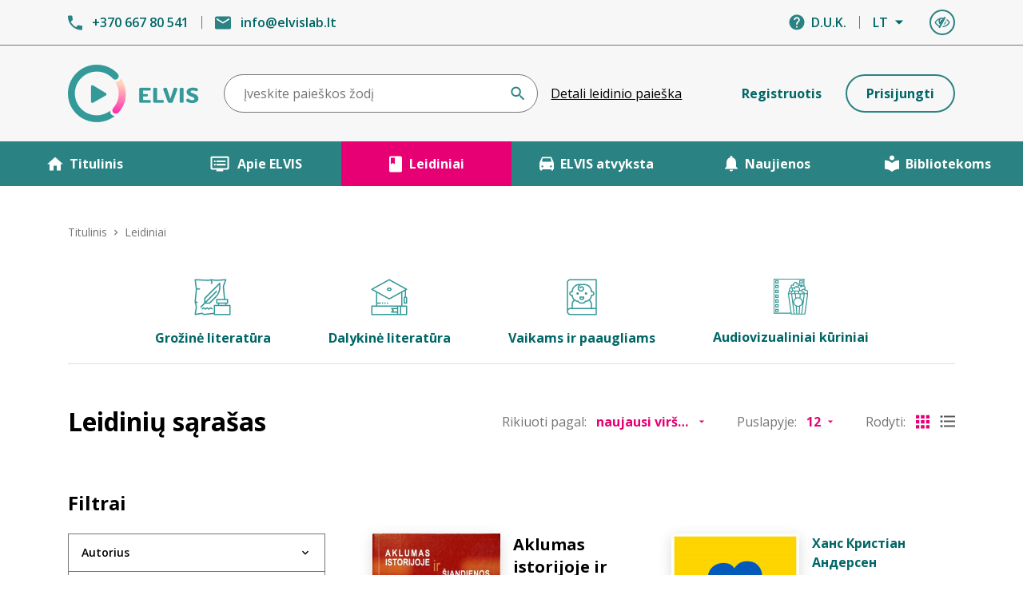

--- FILE ---
content_type: text/html; charset=UTF-8
request_url: https://elvislab.lt/leidiniai?filter%5Bleidimo_metai%5D=2009
body_size: 25585
content:
<!doctype html>
<html lang="lt">
<head>
    <meta charset="utf-8">
    <meta name="viewport" content="width=device-width, initial-scale=1, maximum-scale=1, minimum-scale=1, user-scalable=no">
    <meta http-equiv="x-ua-compatible" content="ie=edge">
    <meta name="format-detection" content="telephone=no">
    <meta name="csrf-token" content="GJuuGOP23JNQzvz5gEBnpYczL4jJtRjnw0Nl413b">
    <meta name="description" content="">
    <meta name="keywords" content="">
    <meta property="og:image" content="">

    
    <title> Leidiniai | ELVIS </title>

    <link rel="apple-touch-icon" sizes="180x180" href="https://elvislab.lt/images/favicon/apple-touch-icon.png">
    <link rel="icon" type="image/png" sizes="32x32" href="https://elvislab.lt/images/favicon/favicon-32x32.png">
    <link rel="icon" type="image/png" sizes="16x16" href="https://elvislab.lt/images/favicon/favicon-16x16.png">
    <link rel="manifest" href="https://elvislab.lt/images/favicon/site.webmanifest">
    <meta name="theme-color" content="#ffffff">

    <link rel="dns-prefetch" href="//fonts.gstatic.com">
    <link href="https://fonts.googleapis.com/css2?family=Open+Sans:wght@400;600;700&display=swap" rel="stylesheet">
    <link href="/css/style.css?id=fa0ecfd7265bbb626581b0fac80101e8" rel="stylesheet">

            <!-- Global site tag (gtag.js) - Google Analytics -->
        <script async src="https://www.googletagmanager.com/gtag/js?id=UA-209357451-1"></script>
        <script>
            window.dataLayer = window.dataLayer || [];
            function gtag(){dataLayer.push(arguments);}
            gtag('js', new Date());

            gtag('config', 'UA-209357451-1');
        </script>
    
    </head>
<body class="body ">
    <div id="app">
        <header class="bg-gray-100 header">
    <div
        class="py-10 md:py-3 mobile:border-white md:border-gray-400 text-primary font-semibold border-0 border-b relative">
        <div class="container">
            <div class="md:hidden flex items-center justify-center m-auto absolute inset-0">
                <a href="https://elvislab.lt" class="menu-toggle"><img src="https://elvislab.lt/images/logo.png" width="110"
                                                                       srcset="https://elvislab.lt/images/logo@2x.png 2x"
                                                                       alt="Elvis logo"></a>
                <a href="https://elvislab.lt" class="hidden menu-toggle"><img src="https://elvislab.lt/images/logo-w.png"
                                                                              width="110"
                                                                              srcset="https://elvislab.lt/images/logo-w@2x.png 2x"
                                                                              alt="Elvis logo"></a>
            </div>
            <div class="md:hidden absolute menu-toggle top-0 right-0 mr-16 mt-6">
                <a href="https://elvislab.lt/profilis" class="btn btn-outline-primary text-primaryl p-0 w-8 h-8">
                    <span class="acc">Profilis</span>
                    <svg role="img" aria-label="Profilis" aria-hidden="true" class="fill-current" width="20"
                         height="15">
                        <use xlink:href="https://elvislab.lt/images/icons/icons.svg#person"/>
                    </svg>
                </a>
            </div>
            <div class="md:hidden absolute top-0 right-0 mr-3 mt-6">
                <div class="menu-trigger">
                    <div></div>
                    <div></div>
                    <div></div>
                </div>
            </div>
            <div class="md:flex items-center">
                <div class="md:w-1/2 mobile:hidden">
                    <div class="flex items-center">
                        <div class="flex items-center">
                            <svg role="img" aria-label="Telefonas" class="fill-current mr-3 text-primaryl"
                                 width="18" height="19">
                                <use xlink:href="https://elvislab.lt/images/icons/icons.svg#phone"/>
                            </svg>
                            <a href="tel:+37066780541">+370 667 80 541</a>
                        </div>
                        <div class="h-4 border-l mx-4 border-gray-400"></div>
                        <div class="flex items-center">
                            <svg role="img" aria-label="Elektroninis paštas"
                                 class="fill-current mr-3 text-primaryl" width="20" height="17">
                                <use xlink:href="https://elvislab.lt/images/icons/icons.svg#email"/>
                            </svg>
                            <a href="mailto:info@elvislab.lt">info@elvislab.lt</a>
                        </div>
                    </div>
                </div>
                <div class="md:w-1/2 mobile:absolute left-0 top-0 mobile:mt-6 menu-toggle">
                    <div class="flex items-center justify-end mobile:flex-row-reverse">
                        <div class="flex items-center mobile:hidden">
                            <svg role="img" aria-label="Pagalba" aria-hidden="true"
                                 class="fill-current mr-2 text-primaryl" width="20" height="20">
                                <use xlink:href="https://elvislab.lt/images/icons/icons.svg#help"/>
                            </svg>
                            <a href="https://elvislab.lt/duk">D.U.K.</a>
                        </div>

                        <div class="h-4 mobile:hidden border-l mx-4 border-gray-400"></div>
                        <div class="mobile:ml-5 dropdown-holder relative">
                            <button
                                class="flex items-center cursor-pointer pointer-events-none dropdown-trigger font-semibold"
                                aria-label="Kalbos pasirinkimas" aria-expanded="false">
                                <span>LT</span>
                                <svg role="img" aria-label="Išlendantis meniu" aria-hidden="true"
                                     class="fill-current ml-2" width="12" height="6">
                                    <use xlink:href="https://elvislab.lt/images/icons/icons.svg#drop"/>
                                </svg>
                            </button>
                            <ul class="dropdown mr-0 font-semibold divide-y text-black divide-gray-400 whitespace-no-wrap">
                                <li><a href="https://elvislab.lt/pakeisti-kalba/lt" rel="nofollow"
                                       class="py-3 px-4 block hover:text-primary">LT</a></li>
                                <li><a href="https://elvislab.lt/pakeisti-kalba/en" rel="nofollow"
                                       class="py-3 px-4 block hover:text-primary">EN</a></li>
                                <li><a href="https://elvislab.lt/pakeisti-kalba/ru" rel="nofollow"
                                       class="py-3 px-4 block hover:text-primary">RU</a></li>
                            </ul>
                        </div>

                        <div class="flex items-center cursor-pointer ml-3 md:ml-8">
                            <div class="dropdown-holder relative">
                                <button class="dropdown-trigger btn btn-outline-primary p-0 w-8 h-8">
                                    <svg role="img" aria-label="Vaizdo parametrai" aria-hidden="true"
                                         class="fill-current" width="20" height="15">
                                        <use xlink:href="https://elvislab.lt/images/icons/icons.svg#eye"/>
                                    </svg>
                                    <span class="acc">Vaizdo parametrai</span>
                                </button>
                                <ul class="dropdown divide-y text-black divide-gray-400 whitespace-no-wrap">
                                    <li class="py-3 px-4">
                                        <div class="flex items-center">
                                            <div class="font-semibold pr-8">
                                                <label for="text-size">Teksto dydis</label>
                                            </div>
                                            <div class="w-24 ml-auto">
                                                <input type="range" min="1" max="3" value="1" id="text-size">
                                            </div>
                                        </div>
                                    </li>
                                    <li class="py-3 px-4">
                                        <div class="flex items-center">
                                            <div class="font-semibold pr-8">
                                                Kontrastas
                                            </div>
                                            <div class="ml-auto">
                                                <label class="block">
                                                    <input type="checkbox" id="contrast"
                                                           class="opacity-0 hidden absolute" >
                                                    <span class="check-toggler"></span>
                                                    <span class="acc">Kontrastas</span>
                                                </label>
                                            </div>
                                        </div>
                                    </li>
                                    <li class="py-3 px-4">
                                        <div class="flex items-center">
                                            <div class="font-semibold pr-8">
                                                Disleksijos pritaikymas
                                            </div>
                                            <div class="ml-auto">
                                                <label class="block">
                                                    <input type="checkbox" id="dislect" class="opacity-0 hidden absolute">
                                                    <span class="check-toggler"></span>
                                                    <span class="acc">Disleksijos pritaikymas</span>
                                                </label>
                                            </div>
                                        </div>
                                    </li>
                                </ul>
                            </div>
                        </div>
                    </div>
                </div>
            </div>
        </div>
    </div>

    <div class="container main-head">
        <div class="md:flex items-center py-4 md:py-3 lg:py-6">
            <div class="w-2/12 hidden md:block">
                <a href="https://elvislab.lt"><img src="https://elvislab.lt/images/logo.png"
                                                   srcset="https://elvislab.lt/images/logo@2x.png 2x" alt="Elvis logo"></a>
            </div>
            <div class="md:w-7/12 md:flex items-center menu-toggle">
                <form action="https://elvislab.lt/leidiniai" method="GET" class="relative md:ml-6 md:mr-4 flex-grow"
                      id="search-form">
                    <label class="acc" for="search-top">Paieška</label>
                    <input
                        type="text"
                        id="search-top"
                        name="filter[paieska]"
                        class="form-input pr-24 md:pr-20 mt-0"
                        placeholder="Įveskite paieškos žodį"
                        value=""
                        tabIndex="0"
                        data-sr-keywords-text="Paieškos istorija"
                        data-no-results-text="Rezultatų nėra"
                        data-sr-selected-text="Pasirinktas"
                        data-sr-list-label-text="Paieškos rekomendacijos"
                        data-sr-assistive-text="Atsiradus rezultatams, naudokite rodykles aukštyn ir žemyn, kad peržiūrėtumėte,
     ir „Enter“, kad pasirinktumėte. Mobilaus įrenginio naudotojai, peržiūrėkite braukimo gestais arba liesdami."
                        data-sr-results-text="Rezultatai"
                        data-sr-result-text="Rezultatas"
                        data-sr-found-text="Rastas"
                    >
                    <div class="absolute right-0 top-0 flex items-center bottom-0">
                        <button type="button" id="search-form-voice-button"
                                class="search-btn p-2 outline-none outline-none focus:outline-none hidden"
                                data-search-voice-options='
                        {"autoSubmit":"false",
                        "autoSubmitDelay":"2500",
                        "locale":"lt",
                        "enablePhrases":"true",
                        "trans":{
                          "startSearch":"Pradėti Paieška Balsu",
                          "stopSearch":"Stabdyti Paieška Balsu",
                          "stopPhrase":"Sustabdyti",
                          "searchPhrase":"Ieškoti",
                          "resetPhrase":"Ištrinti"
                          }}'>
                            <span class="acc" data-search-voice-label>Pradėti Paieška Balsu</span>
                            <svg role="img" aria-label="Pradėti Paieška Balsu" aria-hidden="true"
                                 class="fill-current text-primaryl" width="18" height="18"
                                 data-search-form-voice-mic-icon>
                                <use xlink:href="https://elvislab.lt/images/icons/icons.svg#mic"/>
                            </svg>
                            <svg role="img" aria-hidden="true" class="fill-current text-primaryl hidden" width="18"
                                 height="18" data-search-form-voice-mic-mute-icon>
                                <use xlink:href="https://elvislab.lt/images/icons/icons.svg#mic-mute"/>
                            </svg>
                        </button>

                        <button type="submit" class="search-btn p-2 pr-4 outline-none outline-none focus:outline-none ">
                            <span class="acc">Ieškoti</span>
                            <svg role="img" aria-label="Paieška" aria-hidden="true"
                                 class="fill-current text-primaryl" width="18" height="18">
                                <use xlink:href="https://elvislab.lt/images/icons/icons.svg#search"/>
                            </svg>
                        </button>
                    </div>
                </form>
                <div class="text-center pt-2 md:pt-0">
                    <a href="https://elvislab.lt/detali-leidiniu-paieska"
                       class="underline hover:no-underline">Detali leidinio paieška</a>
                </div>
            </div>

                            <div
                    class="md:w-3/12 lg:w-4/12 text-right pl-4 mobile:pr-4 md:pl-6 lg:pl-0 hidden md:block menu-toggle mobile:py-2">
                    <div class="mobile:flex mobile:flex-row-reverse items-center justify-between fixed-size">
                                                    <a href="https://elvislab.lt/register"
                               class="btn w-1/2 mobile:ml-2 md:w-full lg:w-auto btn-link">Registruotis</a>
                        
                                                    <a href="https://elvislab.lt/login"
                               class="btn w-1/2 mobile:mr-2 md:w-full lg:w-auto btn-outline-primary md:mt-2 lg:mt-0">Prisijungti</a>
                                            </div>
                </div>
                    </div>
    </div>

    <div class="bg-primaryl font-bold text-center text-white h-14 secondary-menu-h overflow-hidden">
        <div class="md:flex max-w-screen-xxl m-auto secondary-menu relative">
            <svg role="img" aria-label="Rodyklė žemyn" aria-hidden="true"
                 class="fill-current menu-toggle text-white md:hidden absolute top-0 right-0 m-6 z-10" width="12"
                 height="8">
                <use xlink:href="https://elvislab.lt/images/icons/icons.svg#arrow-d"/>
            </svg>
            <div class="md:w-1/5 current">
                <a href="https://elvislab.lt"
                   class="flex menu-toggler py-4 justify-center items-center hover:bg-secondary "
                   accesskey="t">
                    <svg role="img" aria-label="Namelis" aria-hidden="true" class="fill-current icon"
                         width="20" height="18">
                        <use xlink:href="https://elvislab.lt/images/icons/icons.svg#home"/>
                    </svg>
                    Titulinis
                </a>
            </div>
            <div class="md:w-1/5">
                <a href="https://elvislab.lt/apie"
                   class="flex py-4 justify-center items-center hover:bg-secondary "
                   accesskey="a">
                    <svg role="img" aria-label="Ekranas" aria-hidden="true" class="fill-current icon"
                         width="28" height="20">
                        <use xlink:href="https://elvislab.lt/images/icons/icons.svg#list"/>
                    </svg>
                    Apie ELVIS
                </a>
            </div>
            <div class="md:w-1/5">
                <a href="https://elvislab.lt/leidiniai"
                   class="flex py-4 justify-center items-center hover:bg-secondary bg-secondary"
                   accesskey="l">
                    <svg role="img" aria-label="Leidiniai" aria-hidden="true" class="fill-current icon"
                         width="18" height="21">
                        <use xlink:href="https://elvislab.lt/images/icons/icons.svg#mark"/>
                    </svg>
                    Leidiniai
                </a>
            </div>
            <div class="md:w-1/5">
                <a href="https://elvislab.lt/elvis-autobusas" class="flex py-4 justify-center items-center hover:bg-secondary " accesskey="e">
                    <svg role="img" aria-label="ELVIS atvyksta" aria-hidden="true" class="fill-current icon" width="18" height="18">
                        <use xlink:href="https://elvislab.lt/images/icons/icons.svg#bus"/>
                    </svg>
                    ELVIS atvyksta
                </a>
            </div>
            <div class="md:w-1/5">
                <a href="https://elvislab.lt/naujienos"
                   class="flex py-4 justify-center items-center hover:bg-secondary "
                   accesskey="n">
                    <svg role="img" aria-label="Naujienos" aria-hidden="true" class="fill-current icon"
                         width="18" height="20">
                        <use xlink:href="https://elvislab.lt/images/icons/icons.svg#notification"/>
                    </svg>
                    Naujienos
                </a>
            </div>
            <div class="md:w-1/5">
                <a href="https://elvislab.lt/bibliotekoms"
                   class="flex py-4 justify-center items-center hover:bg-secondary "
                   accesskey="b">
                    <svg role="img" aria-label="Bibliotekoms" aria-hidden="true" class="fill-current icon"
                         width="18" height="22">
                        <use xlink:href="https://elvislab.lt/images/icons/icons.svg#lib"/>
                    </svg>
                    Bibliotekoms
                </a>
            </div>
            <div class="md:hidden">
                <a href="https://elvislab.lt/duk" class="flex py-4 justify-center items-center hover:bg-secondary">
                    <svg role="img" aria-label="Pagalba" aria-hidden="true" class="fill-current icon"
                         width="20" height="20">
                        <use xlink:href="https://elvislab.lt/images/icons/icons.svg#help"/>
                    </svg>
                    D.U.K.
                </a>
            </div>

            <div class="md:hidden font-semibold py-8">
                <div class="flex items-center justify-end">
                    <svg role="img" aria-label="Telefonas" class="fill-current mr-1 text-white" width="18"
                         height="19">
                        <use xlink:href="https://elvislab.lt/images/icons/icons.svg#phone"/>
                    </svg>
                    <a href="tel:+37066780541">+370 667 80 541</a>
                </div>

                <div class="flex items-center mt-4 justify-end">
                    <svg role="img" aria-label="Elektroninis paštas" class="fill-current mr-1 text-white"
                         width="20" height="17">
                        <use xlink:href="https://elvislab.lt/images/icons/icons.svg#email"/>
                    </svg>
                    <a href="mailto:info@elvislab.lt">info@elvislab.lt</a>
                </div>
            </div>
        </div>
    </div>
</header>

        <main role="main" class="flex-auto w-full">
                <div class="py-8 md:py-12">
        <div class="container">
            <div class="breadcrumb">
    <a href="https://elvislab.lt">Titulinis</a>
    <svg role="img" aria-label="Rodyklė" aria-hidden="true" class="fill-current mx-2" width="6" height="8">
        <use xlink:href="https://elvislab.lt/images/icons/icons.svg#arrow-r"/>
    </svg>
    <span>Leidiniai</span>
</div>

            
            <div class="font-bold flex-wrap md:space-x-12 text-primary text-center mb-8 md:mb-12 border-b border-gray-500 flex justify-center mobile:text-sm">
                <a href="https://elvislab.lt/leidiniai?filter%5Bgrupes%5D=9" class="block px-3 mb-5 mobile:w-1/2 hover:text-primaryl">
                    <div class="block mb-4">
                        <img class="mx-auto" src="https://elvislab.lt/images/cat1.png" srcset="https://elvislab.lt/images/cat1@2x.png 2x" aria-hidden="true" alt="">
                    </div>
                    Grožinė literatūra
                </a>
                <a href="https://elvislab.lt/leidiniai?filter%5Bgrupes%5D=10" class="block px-3 mb-5 mobile:w-1/2 hover:text-primaryl">
                    <div class="block mb-4">
                        <img class="mx-auto" src="https://elvislab.lt/images/cat4.png" srcset="https://elvislab.lt/images/cat4@2x.png 2x" aria-hidden="true" alt="">
                    </div>
                    Dalykinė literatūra
                </a>
                <a href="https://elvislab.lt/leidiniai?filter%5Bgrupes%5D=11" class="block px-3 mb-5 mobile:w-1/2 hover:text-primaryl">
                    <div class="block mb-4">
                        <img class="mx-auto" src="https://elvislab.lt/images/cat2.png" srcset="https://elvislab.lt/images/cat2@2x.png 2x" aria-hidden="true" alt="">
                    </div>
                    Vaikams ir paaugliams
                </a>
                <a href="https://elvislab.lt/leidiniai?filter%5Bgrupes%5D=13" class="block px-3 mb-5 mobile:w-1/2 hover:text-primaryl">
                    <div class="block mb-4">
                        <img class="mx-auto" src="https://elvislab.lt/images/audiovizualiniai.svg" width="43" height="45" aria-hidden="true" alt="">
                    </div>
                    Audiovizualiniai kūriniai
                </a>
            </div>

            <form id="publications-filter" action="https://elvislab.lt/leidiniai" method="GET">
                <div class="md:flex flex-wrap mb-8 md:mb-12 items-center">
                    <h1 class="text-35xl font-bold text-center md:text-left">
                        Leidinių sąrašas
                    </h1>

                    <div class="md:flex flex-wrap items-center ml-auto text-gray-400 justify-center mt-4 lg:mt-0 mobile:text-center mobile:space-y-4">
                        <div class="flex justify-center">
                            <label for="order">Rikiuoti pagal:</label>
                            <select id="order" class="form-select-2 ml-3 w-30 filter-sort">
                                <option value="-created_at" >naujausi viršuje</option>
                                <option value="created_at" >seniausi viršuje</option>
                                <option value="title" >A-Ž</option>
                                <option value="-title" >Ž-A</option>
                                <option value="-vote-avg" >geriausiai įvertinti viršuje</option>
                            </select>
                        </div>
                        <div class="flex justify-center md:ml-10">
                            <label for="per_page">Puslapyje:</label>
                            <select id="per_page" class="form-select-2 ml-3 w-30 filter-per_page">
                                <option value="12" >12</option>
                                <option value="36" >36</option>
                                <option value="72" >72</option>
                            </select>
                        </div>
                        <div class="hidden md:flex justify-center items-center md:ml-10">
                            <label>Rodyti:</label>
                            <button value="grid" class="js-toggle-view text-secondary ml-3" aria-current="true">
                                <span class="acc">Stulpelinis išdėstymas</span>
                                <svg role="img" aria-label="Stulpelinis išdėstymas" aria-hidden="true" class="fill-current" width="19" height="18">
                                    <use xlink:href="https://elvislab.lt/images/icons/icons.svg#grid"/>
                                </svg>
                            </button>
                            <button value="list" class="js-toggle-view text-gray-800 ml-3" aria-current="false">
                                <span class="acc">Linijinis išdėstymas</span>
                                <svg role="img" aria-label="Linijinis išdėstymas" aria-hidden="true" class="fill-current" width="19" height="18">
                                    <use xlink:href="https://elvislab.lt/images/icons/icons.svg#list-f"/>
                                </svg>
                            </button>
                        </div>
                    </div>
                </div>

                <div class="md:flex">
                    <div class="md:w-4/12 lg:pr-12">
                        <div class="relative js-toggle-filter cursor-pointer">
    <svg role="img" aria-label="Rodyklė žemyn" aria-hidden="true" class="fill-current text-white md:hidden absolute top-0 right-0 m-5 z-10" width="12" height="12">
        <use xlink:href="https://elvislab.lt/images/icons/icons.svg#arrow-d"/>
    </svg>
    <h1 class="text-2xl font-bold pt-3 pb-5 mobile:px-5 mobile:py-2 mobile:bg-secondary mobile:text-white mobile:-mx-3">
        Filtrai
    </h1>
</div>

<div class="mobile:hidden filter-list mobile:pt-4">
    <div class="mb-6">
        <div class="filter-item">
            <button class="filter-trigger " aria-expanded="false">
                Autorius
            </button>
            <div class="hidden pt-5 px-8 pb-2 text-sm font-semibold filter-content">
                <div class="mb-8 js-search-input">
                    <label class="acc" for="authorsearch">Paieškos laukelis</label>
                    <input type="text" id="authorsearch" class="form-input js-filter-ajax" placeholder="Paieškos laukelis" data-name="autoriai" name="s">
                </div>
                <div class="mb-8 js-searching hidden">
                    Ieškoma...
                </div>
                <div class="mb-8 js-not-found hidden">
                    Nerasta
                </div>
                <div class="js-results"></div>
                            </div>
        </div>

                    <div class="filter-item">
                <button class="filter-trigger " aria-expanded="false">
                    Diktorius
                </button>
                <div class="hidden pt-5 px-8 pb-2 text-sm font-semibold filter-content">
                    <div class="mb-8 js-search-input">
                        <label class="acc" for="speakersearch">Paieškos laukelis</label>
                        <input type="text" id="speakersearch" class="form-input js-filter" placeholder="Paieškos laukelis" name="s">
                    </div>
                    <div class="mb-8 js-not-found hidden">
                        Nerasta
                    </div>

                                            <div class="mb-3">
                            <label class="inline-flex items-center">
                                <input type="checkbox" class="form-checkbox" name="diktoriai" value="737" >
                                <span class="form-rc-label">FreeFinga -</span>
                            </label>
                        </div>
                                            <div class="mb-3">
                            <label class="inline-flex items-center">
                                <input type="checkbox" class="form-checkbox" name="diktoriai" value="409" >
                                <span class="form-rc-label">Saulius Abraškevičius</span>
                            </label>
                        </div>
                                            <div class="mb-3">
                            <label class="inline-flex items-center">
                                <input type="checkbox" class="form-checkbox" name="diktoriai" value="41" >
                                <span class="form-rc-label">Ramūnas Abukevičius</span>
                            </label>
                        </div>
                                            <div class="mb-3">
                            <label class="inline-flex items-center">
                                <input type="checkbox" class="form-checkbox" name="diktoriai" value="780" >
                                <span class="form-rc-label">Monika Adomaitė</span>
                            </label>
                        </div>
                                            <div class="mb-3">
                            <label class="inline-flex items-center">
                                <input type="checkbox" class="form-checkbox" name="diktoriai" value="108" >
                                <span class="form-rc-label">Regimantas Adomaitis</span>
                            </label>
                        </div>
                                            <div class="mb-3">
                            <label class="inline-flex items-center">
                                <input type="checkbox" class="form-checkbox" name="diktoriai" value="90" >
                                <span class="form-rc-label">Gintarė Adomaitytė</span>
                            </label>
                        </div>
                                            <div class="mb-3">
                            <label class="inline-flex items-center">
                                <input type="checkbox" class="form-checkbox" name="diktoriai" value="498" >
                                <span class="form-rc-label">Jūratė Adomaitytė</span>
                            </label>
                        </div>
                                            <div class="mb-3">
                            <label class="inline-flex items-center">
                                <input type="checkbox" class="form-checkbox" name="diktoriai" value="44" >
                                <span class="form-rc-label">Saulius Adomėnas</span>
                            </label>
                        </div>
                                            <div class="mb-3">
                            <label class="inline-flex items-center">
                                <input type="checkbox" class="form-checkbox" name="diktoriai" value="332" >
                                <span class="form-rc-label">Violeta Agejeva</span>
                            </label>
                        </div>
                                            <div class="mb-3">
                            <label class="inline-flex items-center">
                                <input type="checkbox" class="form-checkbox" name="diktoriai" value="369" >
                                <span class="form-rc-label">Rima Aidietė</span>
                            </label>
                        </div>
                                            <div class="mb-3">
                            <label class="inline-flex items-center">
                                <input type="checkbox" class="form-checkbox" name="diktoriai" value="779" >
                                <span class="form-rc-label">UAB Aktida</span>
                            </label>
                        </div>
                                            <div class="mb-3">
                            <label class="inline-flex items-center">
                                <input type="checkbox" class="form-checkbox" name="diktoriai" value="175" >
                                <span class="form-rc-label">Robertas Aleksaitis</span>
                            </label>
                        </div>
                                            <div class="mb-3">
                            <label class="inline-flex items-center">
                                <input type="checkbox" class="form-checkbox" name="diktoriai" value="184" >
                                <span class="form-rc-label">Valdas Aleksandravčius</span>
                            </label>
                        </div>
                                            <div class="mb-3">
                            <label class="inline-flex items-center">
                                <input type="checkbox" class="form-checkbox" name="diktoriai" value="393" >
                                <span class="form-rc-label">Evelina Aleliūnienė</span>
                            </label>
                        </div>
                                            <div class="mb-3">
                            <label class="inline-flex items-center">
                                <input type="checkbox" class="form-checkbox" name="diktoriai" value="326" >
                                <span class="form-rc-label">Rasa Alenskaitė</span>
                            </label>
                        </div>
                                            <div class="mb-3">
                            <label class="inline-flex items-center">
                                <input type="checkbox" class="form-checkbox" name="diktoriai" value="690" >
                                <span class="form-rc-label">Kristin Allison</span>
                            </label>
                        </div>
                                            <div class="mb-3">
                            <label class="inline-flex items-center">
                                <input type="checkbox" class="form-checkbox" name="diktoriai" value="789" >
                                <span class="form-rc-label">Trinidad López Álvarez</span>
                            </label>
                        </div>
                                            <div class="mb-3">
                            <label class="inline-flex items-center">
                                <input type="checkbox" class="form-checkbox" name="diktoriai" value="742" >
                                <span class="form-rc-label">Ūla Ambrasaitė</span>
                            </label>
                        </div>
                                            <div class="mb-3">
                            <label class="inline-flex items-center">
                                <input type="checkbox" class="form-checkbox" name="diktoriai" value="404" >
                                <span class="form-rc-label">Giedrė Ambrazevičiūtė</span>
                            </label>
                        </div>
                                            <div class="mb-3">
                            <label class="inline-flex items-center">
                                <input type="checkbox" class="form-checkbox" name="diktoriai" value="654" >
                                <span class="form-rc-label">Eglė Ancevičiūtė</span>
                            </label>
                        </div>
                                            <div class="mb-3">
                            <label class="inline-flex items-center">
                                <input type="checkbox" class="form-checkbox" name="diktoriai" value="422" >
                                <span class="form-rc-label">Ieva Andrijauskaitė</span>
                            </label>
                        </div>
                                            <div class="mb-3">
                            <label class="inline-flex items-center">
                                <input type="checkbox" class="form-checkbox" name="diktoriai" value="650" >
                                <span class="form-rc-label">Ignas Andriukevičius</span>
                            </label>
                        </div>
                                            <div class="mb-3">
                            <label class="inline-flex items-center">
                                <input type="checkbox" class="form-checkbox" name="diktoriai" value="164" >
                                <span class="form-rc-label">Šarūnė Andriuškevičiūtė</span>
                            </label>
                        </div>
                                            <div class="mb-3">
                            <label class="inline-flex items-center">
                                <input type="checkbox" class="form-checkbox" name="diktoriai" value="74" >
                                <span class="form-rc-label">Aleksas Anikinas</span>
                            </label>
                        </div>
                                            <div class="mb-3">
                            <label class="inline-flex items-center">
                                <input type="checkbox" class="form-checkbox" name="diktoriai" value="746" >
                                <span class="form-rc-label">Augustė Anisimova</span>
                            </label>
                        </div>
                                            <div class="mb-3">
                            <label class="inline-flex items-center">
                                <input type="checkbox" class="form-checkbox" name="diktoriai" value="772" >
                                <span class="form-rc-label">Eglė Antanavičienė</span>
                            </label>
                        </div>
                                            <div class="mb-3">
                            <label class="inline-flex items-center">
                                <input type="checkbox" class="form-checkbox" name="diktoriai" value="138" >
                                <span class="form-rc-label">Juozapas Antanavičius</span>
                            </label>
                        </div>
                                            <div class="mb-3">
                            <label class="inline-flex items-center">
                                <input type="checkbox" class="form-checkbox" name="diktoriai" value="756" >
                                <span class="form-rc-label">Greta Ona Antanavičiūtė</span>
                            </label>
                        </div>
                                            <div class="mb-3">
                            <label class="inline-flex items-center">
                                <input type="checkbox" class="form-checkbox" name="diktoriai" value="261" >
                                <span class="form-rc-label">Natalija Antonova</span>
                            </label>
                        </div>
                                            <div class="mb-3">
                            <label class="inline-flex items-center">
                                <input type="checkbox" class="form-checkbox" name="diktoriai" value="256" >
                                <span class="form-rc-label">Giedrė Anužytė</span>
                            </label>
                        </div>
                                            <div class="mb-3">
                            <label class="inline-flex items-center">
                                <input type="checkbox" class="form-checkbox" name="diktoriai" value="306" >
                                <span class="form-rc-label">Regina Arbačiauskaitė</span>
                            </label>
                        </div>
                                            <div class="mb-3">
                            <label class="inline-flex items-center">
                                <input type="checkbox" class="form-checkbox" name="diktoriai" value="472" >
                                <span class="form-rc-label">Giedrius Arbačiauskas</span>
                            </label>
                        </div>
                                            <div class="mb-3">
                            <label class="inline-flex items-center">
                                <input type="checkbox" class="form-checkbox" name="diktoriai" value="65" >
                                <span class="form-rc-label">Dana Armonienė</span>
                            </label>
                        </div>
                                            <div class="mb-3">
                            <label class="inline-flex items-center">
                                <input type="checkbox" class="form-checkbox" name="diktoriai" value="255" >
                                <span class="form-rc-label">Laima Ašakaitė</span>
                            </label>
                        </div>
                                            <div class="mb-3">
                            <label class="inline-flex items-center">
                                <input type="checkbox" class="form-checkbox" name="diktoriai" value="726" >
                                <span class="form-rc-label">Mark Ashby</span>
                            </label>
                        </div>
                                            <div class="mb-3">
                            <label class="inline-flex items-center">
                                <input type="checkbox" class="form-checkbox" name="diktoriai" value="95" >
                                <span class="form-rc-label">Danutė Askoldavičienė</span>
                            </label>
                        </div>
                                            <div class="mb-3">
                            <label class="inline-flex items-center">
                                <input type="checkbox" class="form-checkbox" name="diktoriai" value="395" >
                                <span class="form-rc-label">Ieva Augytė</span>
                            </label>
                        </div>
                                            <div class="mb-3">
                            <label class="inline-flex items-center">
                                <input type="checkbox" class="form-checkbox" name="diktoriai" value="170" >
                                <span class="form-rc-label">Albertas Aužbikavičius</span>
                            </label>
                        </div>
                                            <div class="mb-3">
                            <label class="inline-flex items-center">
                                <input type="checkbox" class="form-checkbox" name="diktoriai" value="723" >
                                <span class="form-rc-label">Joe Avellar</span>
                            </label>
                        </div>
                                            <div class="mb-3">
                            <label class="inline-flex items-center">
                                <input type="checkbox" class="form-checkbox" name="diktoriai" value="512" >
                                <span class="form-rc-label">Kamilla Baar–Kochańska</span>
                            </label>
                        </div>
                                            <div class="mb-3">
                            <label class="inline-flex items-center">
                                <input type="checkbox" class="form-checkbox" name="diktoriai" value="747" >
                                <span class="form-rc-label">Greta Babarskaitė</span>
                            </label>
                        </div>
                                            <div class="mb-3">
                            <label class="inline-flex items-center">
                                <input type="checkbox" class="form-checkbox" name="diktoriai" value="18" >
                                <span class="form-rc-label">Rimantas Babrauskas</span>
                            </label>
                        </div>
                                            <div class="mb-3">
                            <label class="inline-flex items-center">
                                <input type="checkbox" class="form-checkbox" name="diktoriai" value="774" >
                                <span class="form-rc-label">Viktoras Bachmetjevas</span>
                            </label>
                        </div>
                                            <div class="mb-3">
                            <label class="inline-flex items-center">
                                <input type="checkbox" class="form-checkbox" name="diktoriai" value="719" >
                                <span class="form-rc-label">Aurimas Bačinskas</span>
                            </label>
                        </div>
                                            <div class="mb-3">
                            <label class="inline-flex items-center">
                                <input type="checkbox" class="form-checkbox" name="diktoriai" value="172" >
                                <span class="form-rc-label">Rasa Bačiulienė</span>
                            </label>
                        </div>
                                            <div class="mb-3">
                            <label class="inline-flex items-center">
                                <input type="checkbox" class="form-checkbox" name="diktoriai" value="638" >
                                <span class="form-rc-label">Saulius Bagaliūnas</span>
                            </label>
                        </div>
                                            <div class="mb-3">
                            <label class="inline-flex items-center">
                                <input type="checkbox" class="form-checkbox" name="diktoriai" value="309" >
                                <span class="form-rc-label">Vladas Bagdonas</span>
                            </label>
                        </div>
                                            <div class="mb-3">
                            <label class="inline-flex items-center">
                                <input type="checkbox" class="form-checkbox" name="diktoriai" value="452" >
                                <span class="form-rc-label">Rimantas Bagdzevičius</span>
                            </label>
                        </div>
                                            <div class="mb-3">
                            <label class="inline-flex items-center">
                                <input type="checkbox" class="form-checkbox" name="diktoriai" value="571" >
                                <span class="form-rc-label">Ilja Julija Bakševičiūtė</span>
                            </label>
                        </div>
                                            <div class="mb-3">
                            <label class="inline-flex items-center">
                                <input type="checkbox" class="form-checkbox" name="diktoriai" value="416" >
                                <span class="form-rc-label">Kristina Balandytė</span>
                            </label>
                        </div>
                                            <div class="mb-3">
                            <label class="inline-flex items-center">
                                <input type="checkbox" class="form-checkbox" name="diktoriai" value="661" >
                                <span class="form-rc-label">Benas Balčikonis</span>
                            </label>
                        </div>
                                            <div class="mb-3">
                            <label class="inline-flex items-center">
                                <input type="checkbox" class="form-checkbox" name="diktoriai" value="793" >
                                <span class="form-rc-label">Jovita Balčiūnaitė</span>
                            </label>
                        </div>
                                            <div class="mb-3">
                            <label class="inline-flex items-center">
                                <input type="checkbox" class="form-checkbox" name="diktoriai" value="105" >
                                <span class="form-rc-label">Vytautas Balčiūnas</span>
                            </label>
                        </div>
                                            <div class="mb-3">
                            <label class="inline-flex items-center">
                                <input type="checkbox" class="form-checkbox" name="diktoriai" value="94" >
                                <span class="form-rc-label">Danutė Balčiūnienė</span>
                            </label>
                        </div>
                                            <div class="mb-3">
                            <label class="inline-flex items-center">
                                <input type="checkbox" class="form-checkbox" name="diktoriai" value="317" >
                                <span class="form-rc-label">Andrius Baležentis</span>
                            </label>
                        </div>
                                            <div class="mb-3">
                            <label class="inline-flex items-center">
                                <input type="checkbox" class="form-checkbox" name="diktoriai" value="149" >
                                <span class="form-rc-label">Darius Baliukevičius</span>
                            </label>
                        </div>
                                            <div class="mb-3">
                            <label class="inline-flex items-center">
                                <input type="checkbox" class="form-checkbox" name="diktoriai" value="186" >
                                <span class="form-rc-label"> Balso sintezatorius</span>
                            </label>
                        </div>
                                            <div class="mb-3">
                            <label class="inline-flex items-center">
                                <input type="checkbox" class="form-checkbox" name="diktoriai" value="601" >
                                <span class="form-rc-label">(Aurimas) Balso sintezatorius</span>
                            </label>
                        </div>
                                            <div class="mb-3">
                            <label class="inline-flex items-center">
                                <input type="checkbox" class="form-checkbox" name="diktoriai" value="600" >
                                <span class="form-rc-label">(Giedrius) Balso sintezatorius</span>
                            </label>
                        </div>
                                            <div class="mb-3">
                            <label class="inline-flex items-center">
                                <input type="checkbox" class="form-checkbox" name="diktoriai" value="599" >
                                <span class="form-rc-label">(Milda) Balso sintezatorius</span>
                            </label>
                        </div>
                                            <div class="mb-3">
                            <label class="inline-flex items-center">
                                <input type="checkbox" class="form-checkbox" name="diktoriai" value="818" >
                                <span class="form-rc-label">Stasys Baltakis</span>
                            </label>
                        </div>
                                            <div class="mb-3">
                            <label class="inline-flex items-center">
                                <input type="checkbox" class="form-checkbox" name="diktoriai" value="605" >
                                <span class="form-rc-label">ses. Virginija Bandzevičiūtė</span>
                            </label>
                        </div>
                                            <div class="mb-3">
                            <label class="inline-flex items-center">
                                <input type="checkbox" class="form-checkbox" name="diktoriai" value="384" >
                                <span class="form-rc-label">Justina Banienė</span>
                            </label>
                        </div>
                                            <div class="mb-3">
                            <label class="inline-flex items-center">
                                <input type="checkbox" class="form-checkbox" name="diktoriai" value="217" >
                                <span class="form-rc-label">Monika Baranauskaitė</span>
                            </label>
                        </div>
                                            <div class="mb-3">
                            <label class="inline-flex items-center">
                                <input type="checkbox" class="form-checkbox" name="diktoriai" value="478" >
                                <span class="form-rc-label">Monika Baranauskaitė-Grajauskienė</span>
                            </label>
                        </div>
                                            <div class="mb-3">
                            <label class="inline-flex items-center">
                                <input type="checkbox" class="form-checkbox" name="diktoriai" value="712" >
                                <span class="form-rc-label">Ugnė Barauskaitė</span>
                            </label>
                        </div>
                                            <div class="mb-3">
                            <label class="inline-flex items-center">
                                <input type="checkbox" class="form-checkbox" name="diktoriai" value="636" >
                                <span class="form-rc-label">Eimantas Bareikis</span>
                            </label>
                        </div>
                                            <div class="mb-3">
                            <label class="inline-flex items-center">
                                <input type="checkbox" class="form-checkbox" name="diktoriai" value="450" >
                                <span class="form-rc-label">Jokūbas Bareikis</span>
                            </label>
                        </div>
                                            <div class="mb-3">
                            <label class="inline-flex items-center">
                                <input type="checkbox" class="form-checkbox" name="diktoriai" value="375" >
                                <span class="form-rc-label">Indrė Baronienė</span>
                            </label>
                        </div>
                                            <div class="mb-3">
                            <label class="inline-flex items-center">
                                <input type="checkbox" class="form-checkbox" name="diktoriai" value="781" >
                                <span class="form-rc-label">Juan Manuel García Barrionuevo</span>
                            </label>
                        </div>
                                            <div class="mb-3">
                            <label class="inline-flex items-center">
                                <input type="checkbox" class="form-checkbox" name="diktoriai" value="572" >
                                <span class="form-rc-label">Danielė Liepa Baudrillier</span>
                            </label>
                        </div>
                                            <div class="mb-3">
                            <label class="inline-flex items-center">
                                <input type="checkbox" class="form-checkbox" name="diktoriai" value="522" >
                                <span class="form-rc-label">Adam Bauman</span>
                            </label>
                        </div>
                                            <div class="mb-3">
                            <label class="inline-flex items-center">
                                <input type="checkbox" class="form-checkbox" name="diktoriai" value="757" >
                                <span class="form-rc-label">Vaidas Baumila</span>
                            </label>
                        </div>
                                            <div class="mb-3">
                            <label class="inline-flex items-center">
                                <input type="checkbox" class="form-checkbox" name="diktoriai" value="805" >
                                <span class="form-rc-label">Mantas Bendžius</span>
                            </label>
                        </div>
                                            <div class="mb-3">
                            <label class="inline-flex items-center">
                                <input type="checkbox" class="form-checkbox" name="diktoriai" value="4" >
                                <span class="form-rc-label">Antanas Bernotas</span>
                            </label>
                        </div>
                                            <div class="mb-3">
                            <label class="inline-flex items-center">
                                <input type="checkbox" class="form-checkbox" name="diktoriai" value="177" >
                                <span class="form-rc-label">Monika Bernotienė</span>
                            </label>
                        </div>
                                            <div class="mb-3">
                            <label class="inline-flex items-center">
                                <input type="checkbox" class="form-checkbox" name="diktoriai" value="253" >
                                <span class="form-rc-label">Renata Bernotienė</span>
                            </label>
                        </div>
                                            <div class="mb-3">
                            <label class="inline-flex items-center">
                                <input type="checkbox" class="form-checkbox" name="diktoriai" value="491" >
                                <span class="form-rc-label">Justina Bezaraitė</span>
                            </label>
                        </div>
                                            <div class="mb-3">
                            <label class="inline-flex items-center">
                                <input type="checkbox" class="form-checkbox" name="diktoriai" value="307" >
                                <span class="form-rc-label">Andrius Bialobžeskis</span>
                            </label>
                        </div>
                                            <div class="mb-3">
                            <label class="inline-flex items-center">
                                <input type="checkbox" class="form-checkbox" name="diktoriai" value="541" >
                                <span class="form-rc-label">Valda Bičkutė</span>
                            </label>
                        </div>
                                            <div class="mb-3">
                            <label class="inline-flex items-center">
                                <input type="checkbox" class="form-checkbox" name="diktoriai" value="123" >
                                <span class="form-rc-label">Regina Blagnienė</span>
                            </label>
                        </div>
                                            <div class="mb-3">
                            <label class="inline-flex items-center">
                                <input type="checkbox" class="form-checkbox" name="diktoriai" value="97" >
                                <span class="form-rc-label">Rima Blagnienė</span>
                            </label>
                        </div>
                                            <div class="mb-3">
                            <label class="inline-flex items-center">
                                <input type="checkbox" class="form-checkbox" name="diktoriai" value="525" >
                                <span class="form-rc-label">Przemysław Bluszcz</span>
                            </label>
                        </div>
                                            <div class="mb-3">
                            <label class="inline-flex items-center">
                                <input type="checkbox" class="form-checkbox" name="diktoriai" value="706" >
                                <span class="form-rc-label">Askey Bob</span>
                            </label>
                        </div>
                                            <div class="mb-3">
                            <label class="inline-flex items-center">
                                <input type="checkbox" class="form-checkbox" name="diktoriai" value="705" >
                                <span class="form-rc-label">Rollett Bob</span>
                            </label>
                        </div>
                                            <div class="mb-3">
                            <label class="inline-flex items-center">
                                <input type="checkbox" class="form-checkbox" name="diktoriai" value="126" >
                                <span class="form-rc-label">Jevgenijus Bočiarovas</span>
                            </label>
                        </div>
                                            <div class="mb-3">
                            <label class="inline-flex items-center">
                                <input type="checkbox" class="form-checkbox" name="diktoriai" value="290" >
                                <span class="form-rc-label">Dominykas Bolšakovas</span>
                            </label>
                        </div>
                                            <div class="mb-3">
                            <label class="inline-flex items-center">
                                <input type="checkbox" class="form-checkbox" name="diktoriai" value="533" >
                                <span class="form-rc-label">M. Bonaszewski</span>
                            </label>
                        </div>
                                            <div class="mb-3">
                            <label class="inline-flex items-center">
                                <input type="checkbox" class="form-checkbox" name="diktoriai" value="622" >
                                <span class="form-rc-label">Z. Borek</span>
                            </label>
                        </div>
                                            <div class="mb-3">
                            <label class="inline-flex items-center">
                                <input type="checkbox" class="form-checkbox" name="diktoriai" value="283" >
                                <span class="form-rc-label">Oksana Borisova-Kuncienė</span>
                            </label>
                        </div>
                                            <div class="mb-3">
                            <label class="inline-flex items-center">
                                <input type="checkbox" class="form-checkbox" name="diktoriai" value="620" >
                                <span class="form-rc-label">P. Borowski</span>
                            </label>
                        </div>
                                            <div class="mb-3">
                            <label class="inline-flex items-center">
                                <input type="checkbox" class="form-checkbox" name="diktoriai" value="741" >
                                <span class="form-rc-label">Jonas Braškys</span>
                            </label>
                        </div>
                                            <div class="mb-3">
                            <label class="inline-flex items-center">
                                <input type="checkbox" class="form-checkbox" name="diktoriai" value="445" >
                                <span class="form-rc-label">Živilė Brazė</span>
                            </label>
                        </div>
                                            <div class="mb-3">
                            <label class="inline-flex items-center">
                                <input type="checkbox" class="form-checkbox" name="diktoriai" value="361" >
                                <span class="form-rc-label">Agnė Bražinskaitė</span>
                            </label>
                        </div>
                                            <div class="mb-3">
                            <label class="inline-flex items-center">
                                <input type="checkbox" class="form-checkbox" name="diktoriai" value="58" >
                                <span class="form-rc-label">Eimutis Braziulis</span>
                            </label>
                        </div>
                                            <div class="mb-3">
                            <label class="inline-flex items-center">
                                <input type="checkbox" class="form-checkbox" name="diktoriai" value="701" >
                                <span class="form-rc-label">Vladas Braziūnas</span>
                            </label>
                        </div>
                                            <div class="mb-3">
                            <label class="inline-flex items-center">
                                <input type="checkbox" class="form-checkbox" name="diktoriai" value="77" >
                                <span class="form-rc-label">Jūratė Brogaitė</span>
                            </label>
                        </div>
                                            <div class="mb-3">
                            <label class="inline-flex items-center">
                                <input type="checkbox" class="form-checkbox" name="diktoriai" value="722" >
                                <span class="form-rc-label">Donna Brookbanks</span>
                            </label>
                        </div>
                                            <div class="mb-3">
                            <label class="inline-flex items-center">
                                <input type="checkbox" class="form-checkbox" name="diktoriai" value="788" >
                                <span class="form-rc-label">Pedro Miguel Sánchez Bruno</span>
                            </label>
                        </div>
                                            <div class="mb-3">
                            <label class="inline-flex items-center">
                                <input type="checkbox" class="form-checkbox" name="diktoriai" value="364" >
                                <span class="form-rc-label">Guoda Bružaitė</span>
                            </label>
                        </div>
                                            <div class="mb-3">
                            <label class="inline-flex items-center">
                                <input type="checkbox" class="form-checkbox" name="diktoriai" value="14" >
                                <span class="form-rc-label">Algimantas Bružas</span>
                            </label>
                        </div>
                                            <div class="mb-3">
                            <label class="inline-flex items-center">
                                <input type="checkbox" class="form-checkbox" name="diktoriai" value="92" >
                                <span class="form-rc-label">Mantautas Bružas</span>
                            </label>
                        </div>
                                            <div class="mb-3">
                            <label class="inline-flex items-center">
                                <input type="checkbox" class="form-checkbox" name="diktoriai" value="116" >
                                <span class="form-rc-label">Algis Bubnelis</span>
                            </label>
                        </div>
                                            <div class="mb-3">
                            <label class="inline-flex items-center">
                                <input type="checkbox" class="form-checkbox" name="diktoriai" value="239" >
                                <span class="form-rc-label">Asta Bučienė</span>
                            </label>
                        </div>
                                            <div class="mb-3">
                            <label class="inline-flex items-center">
                                <input type="checkbox" class="form-checkbox" name="diktoriai" value="21" >
                                <span class="form-rc-label">Remigijus Bučius</span>
                            </label>
                        </div>
                                            <div class="mb-3">
                            <label class="inline-flex items-center">
                                <input type="checkbox" class="form-checkbox" name="diktoriai" value="213" >
                                <span class="form-rc-label">Greta Budreikaitė</span>
                            </label>
                        </div>
                                            <div class="mb-3">
                            <label class="inline-flex items-center">
                                <input type="checkbox" class="form-checkbox" name="diktoriai" value="150" >
                                <span class="form-rc-label">Brigyda Ona Budrikienė</span>
                            </label>
                        </div>
                                            <div class="mb-3">
                            <label class="inline-flex items-center">
                                <input type="checkbox" class="form-checkbox" name="diktoriai" value="78" >
                                <span class="form-rc-label">Pranė Budzinauskaitė</span>
                            </label>
                        </div>
                                            <div class="mb-3">
                            <label class="inline-flex items-center">
                                <input type="checkbox" class="form-checkbox" name="diktoriai" value="349" >
                                <span class="form-rc-label">Donata Buivydė</span>
                            </label>
                        </div>
                                            <div class="mb-3">
                            <label class="inline-flex items-center">
                                <input type="checkbox" class="form-checkbox" name="diktoriai" value="304" >
                                <span class="form-rc-label">Augustinas Buizina</span>
                            </label>
                        </div>
                                            <div class="mb-3">
                            <label class="inline-flex items-center">
                                <input type="checkbox" class="form-checkbox" name="diktoriai" value="456" >
                                <span class="form-rc-label">Marek Bukowski</span>
                            </label>
                        </div>
                                            <div class="mb-3">
                            <label class="inline-flex items-center">
                                <input type="checkbox" class="form-checkbox" name="diktoriai" value="12" >
                                <span class="form-rc-label">Darius Bulavas</span>
                            </label>
                        </div>
                                            <div class="mb-3">
                            <label class="inline-flex items-center">
                                <input type="checkbox" class="form-checkbox" name="diktoriai" value="669" >
                                <span class="form-rc-label">Edvinas Busarovas</span>
                            </label>
                        </div>
                                            <div class="mb-3">
                            <label class="inline-flex items-center">
                                <input type="checkbox" class="form-checkbox" name="diktoriai" value="286" >
                                <span class="form-rc-label">Iveta Butkevičiūtė</span>
                            </label>
                        </div>
                                            <div class="mb-3">
                            <label class="inline-flex items-center">
                                <input type="checkbox" class="form-checkbox" name="diktoriai" value="30" >
                                <span class="form-rc-label">Algimantas Butvilas</span>
                            </label>
                        </div>
                                            <div class="mb-3">
                            <label class="inline-flex items-center">
                                <input type="checkbox" class="form-checkbox" name="diktoriai" value="5" >
                                <span class="form-rc-label">Audrius Čaikauskas</span>
                            </label>
                        </div>
                                            <div class="mb-3">
                            <label class="inline-flex items-center">
                                <input type="checkbox" class="form-checkbox" name="diktoriai" value="360" >
                                <span class="form-rc-label">Ingrida Čaplikaitė</span>
                            </label>
                        </div>
                                            <div class="mb-3">
                            <label class="inline-flex items-center">
                                <input type="checkbox" class="form-checkbox" name="diktoriai" value="730" >
                                <span class="form-rc-label">Steven Carpenter</span>
                            </label>
                        </div>
                                            <div class="mb-3">
                            <label class="inline-flex items-center">
                                <input type="checkbox" class="form-checkbox" name="diktoriai" value="693" >
                                <span class="form-rc-label">Dale Carter</span>
                            </label>
                        </div>
                                            <div class="mb-3">
                            <label class="inline-flex items-center">
                                <input type="checkbox" class="form-checkbox" name="diktoriai" value="782" >
                                <span class="form-rc-label">María López Casal</span>
                            </label>
                        </div>
                                            <div class="mb-3">
                            <label class="inline-flex items-center">
                                <input type="checkbox" class="form-checkbox" name="diktoriai" value="24" >
                                <span class="form-rc-label">Eglė Čekuolytė</span>
                            </label>
                        </div>
                                            <div class="mb-3">
                            <label class="inline-flex items-center">
                                <input type="checkbox" class="form-checkbox" name="diktoriai" value="367" >
                                <span class="form-rc-label">Rima Čerapė</span>
                            </label>
                        </div>
                                            <div class="mb-3">
                            <label class="inline-flex items-center">
                                <input type="checkbox" class="form-checkbox" name="diktoriai" value="344" >
                                <span class="form-rc-label">Vilma Čereškienė</span>
                            </label>
                        </div>
                                            <div class="mb-3">
                            <label class="inline-flex items-center">
                                <input type="checkbox" class="form-checkbox" name="diktoriai" value="795" >
                                <span class="form-rc-label">Laura Sintija Černiauskaitė</span>
                            </label>
                        </div>
                                            <div class="mb-3">
                            <label class="inline-flex items-center">
                                <input type="checkbox" class="form-checkbox" name="diktoriai" value="88" >
                                <span class="form-rc-label">Stasė Česnauskienė</span>
                            </label>
                        </div>
                                            <div class="mb-3">
                            <label class="inline-flex items-center">
                                <input type="checkbox" class="form-checkbox" name="diktoriai" value="365" >
                                <span class="form-rc-label">Vilija Česnavičienė</span>
                            </label>
                        </div>
                                            <div class="mb-3">
                            <label class="inline-flex items-center">
                                <input type="checkbox" class="form-checkbox" name="diktoriai" value="443" >
                                <span class="form-rc-label">Rasa Česonienė</span>
                            </label>
                        </div>
                                            <div class="mb-3">
                            <label class="inline-flex items-center">
                                <input type="checkbox" class="form-checkbox" name="diktoriai" value="791" >
                                <span class="form-rc-label">Ilona Chojnowska</span>
                            </label>
                        </div>
                                            <div class="mb-3">
                            <label class="inline-flex items-center">
                                <input type="checkbox" class="form-checkbox" name="diktoriai" value="524" >
                                <span class="form-rc-label">Magdelena Cielecka</span>
                            </label>
                        </div>
                                            <div class="mb-3">
                            <label class="inline-flex items-center">
                                <input type="checkbox" class="form-checkbox" name="diktoriai" value="10" >
                                <span class="form-rc-label">Tauras Čižas</span>
                            </label>
                        </div>
                                            <div class="mb-3">
                            <label class="inline-flex items-center">
                                <input type="checkbox" class="form-checkbox" name="diktoriai" value="735" >
                                <span class="form-rc-label">Paulius Čižinauskas</span>
                            </label>
                        </div>
                                            <div class="mb-3">
                            <label class="inline-flex items-center">
                                <input type="checkbox" class="form-checkbox" name="diktoriai" value="685" >
                                <span class="form-rc-label">Bryan Clark</span>
                            </label>
                        </div>
                                            <div class="mb-3">
                            <label class="inline-flex items-center">
                                <input type="checkbox" class="form-checkbox" name="diktoriai" value="697" >
                                <span class="form-rc-label">Clare Corbett</span>
                            </label>
                        </div>
                                            <div class="mb-3">
                            <label class="inline-flex items-center">
                                <input type="checkbox" class="form-checkbox" name="diktoriai" value="678" >
                                <span class="form-rc-label">David Cutler</span>
                            </label>
                        </div>
                                            <div class="mb-3">
                            <label class="inline-flex items-center">
                                <input type="checkbox" class="form-checkbox" name="diktoriai" value="727" >
                                <span class="form-rc-label">Ryan Dalusung</span>
                            </label>
                        </div>
                                            <div class="mb-3">
                            <label class="inline-flex items-center">
                                <input type="checkbox" class="form-checkbox" name="diktoriai" value="417" >
                                <span class="form-rc-label">Edgaras Dambrauskas</span>
                            </label>
                        </div>
                                            <div class="mb-3">
                            <label class="inline-flex items-center">
                                <input type="checkbox" class="form-checkbox" name="diktoriai" value="659" >
                                <span class="form-rc-label">Eglė Dambrauskienė</span>
                            </label>
                        </div>
                                            <div class="mb-3">
                            <label class="inline-flex items-center">
                                <input type="checkbox" class="form-checkbox" name="diktoriai" value="569" >
                                <span class="form-rc-label">Rūta Dambravaitė</span>
                            </label>
                        </div>
                                            <div class="mb-3">
                            <label class="inline-flex items-center">
                                <input type="checkbox" class="form-checkbox" name="diktoriai" value="457" >
                                <span class="form-rc-label">Grzegorz Damięcki</span>
                            </label>
                        </div>
                                            <div class="mb-3">
                            <label class="inline-flex items-center">
                                <input type="checkbox" class="form-checkbox" name="diktoriai" value="583" >
                                <span class="form-rc-label">Regina Danauskaitė-Vingienė</span>
                            </label>
                        </div>
                                            <div class="mb-3">
                            <label class="inline-flex items-center">
                                <input type="checkbox" class="form-checkbox" name="diktoriai" value="799" >
                                <span class="form-rc-label">Jolanta Dapkūnaitė</span>
                            </label>
                        </div>
                                            <div class="mb-3">
                            <label class="inline-flex items-center">
                                <input type="checkbox" class="form-checkbox" name="diktoriai" value="415" >
                                <span class="form-rc-label">Lina Daugėlaitė</span>
                            </label>
                        </div>
                                            <div class="mb-3">
                            <label class="inline-flex items-center">
                                <input type="checkbox" class="form-checkbox" name="diktoriai" value="157" >
                                <span class="form-rc-label">Ramunė Daugilienė</span>
                            </label>
                        </div>
                                            <div class="mb-3">
                            <label class="inline-flex items-center">
                                <input type="checkbox" class="form-checkbox" name="diktoriai" value="568" >
                                <span class="form-rc-label">Angelė Daugininkaitienė</span>
                            </label>
                        </div>
                                            <div class="mb-3">
                            <label class="inline-flex items-center">
                                <input type="checkbox" class="form-checkbox" name="diktoriai" value="166" >
                                <span class="form-rc-label">Giedrė Daugirdaitė</span>
                            </label>
                        </div>
                                            <div class="mb-3">
                            <label class="inline-flex items-center">
                                <input type="checkbox" class="form-checkbox" name="diktoriai" value="107" >
                                <span class="form-rc-label">Olita Dautartaitė</span>
                            </label>
                        </div>
                                            <div class="mb-3">
                            <label class="inline-flex items-center">
                                <input type="checkbox" class="form-checkbox" name="diktoriai" value="120" >
                                <span class="form-rc-label">Zenonas Degutis</span>
                            </label>
                        </div>
                                            <div class="mb-3">
                            <label class="inline-flex items-center">
                                <input type="checkbox" class="form-checkbox" name="diktoriai" value="376" >
                                <span class="form-rc-label">Kristina Degutytė</span>
                            </label>
                        </div>
                                            <div class="mb-3">
                            <label class="inline-flex items-center">
                                <input type="checkbox" class="form-checkbox" name="diktoriai" value="82" >
                                <span class="form-rc-label">Saulė Degutytė</span>
                            </label>
                        </div>
                                            <div class="mb-3">
                            <label class="inline-flex items-center">
                                <input type="checkbox" class="form-checkbox" name="diktoriai" value="34" >
                                <span class="form-rc-label">Gintaras Deksnys</span>
                            </label>
                        </div>
                                            <div class="mb-3">
                            <label class="inline-flex items-center">
                                <input type="checkbox" class="form-checkbox" name="diktoriai" value="714" >
                                <span class="form-rc-label">Mark Delgado</span>
                            </label>
                        </div>
                                            <div class="mb-3">
                            <label class="inline-flex items-center">
                                <input type="checkbox" class="form-checkbox" name="diktoriai" value="710" >
                                <span class="form-rc-label">James DeLotel</span>
                            </label>
                        </div>
                                            <div class="mb-3">
                            <label class="inline-flex items-center">
                                <input type="checkbox" class="form-checkbox" name="diktoriai" value="347" >
                                <span class="form-rc-label">Oksana Denisiuk</span>
                            </label>
                        </div>
                                            <div class="mb-3">
                            <label class="inline-flex items-center">
                                <input type="checkbox" class="form-checkbox" name="diktoriai" value="589" >
                                <span class="form-rc-label">A. Dereszowska</span>
                            </label>
                        </div>
                                            <div class="mb-3">
                            <label class="inline-flex items-center">
                                <input type="checkbox" class="form-checkbox" name="diktoriai" value="321" >
                                <span class="form-rc-label">Leonid Derkač</span>
                            </label>
                        </div>
                                            <div class="mb-3">
                            <label class="inline-flex items-center">
                                <input type="checkbox" class="form-checkbox" name="diktoriai" value="687" >
                                <span class="form-rc-label">Deborah Desmone</span>
                            </label>
                        </div>
                                            <div class="mb-3">
                            <label class="inline-flex items-center">
                                <input type="checkbox" class="form-checkbox" name="diktoriai" value="378" >
                                <span class="form-rc-label">Erminija Deviatnikovienė</span>
                            </label>
                        </div>
                                            <div class="mb-3">
                            <label class="inline-flex items-center">
                                <input type="checkbox" class="form-checkbox" name="diktoriai" value="807" >
                                <span class="form-rc-label">Rosalia Díaz Niño</span>
                            </label>
                        </div>
                                            <div class="mb-3">
                            <label class="inline-flex items-center">
                                <input type="checkbox" class="form-checkbox" name="diktoriai" value="265" >
                                <span class="form-rc-label">Marius Dijokas</span>
                            </label>
                        </div>
                                            <div class="mb-3">
                            <label class="inline-flex items-center">
                                <input type="checkbox" class="form-checkbox" name="diktoriai" value="291" >
                                <span class="form-rc-label">Karolina Dilytė</span>
                            </label>
                        </div>
                                            <div class="mb-3">
                            <label class="inline-flex items-center">
                                <input type="checkbox" class="form-checkbox" name="diktoriai" value="603" >
                                <span class="form-rc-label">Matas Dirginčius</span>
                            </label>
                        </div>
                                            <div class="mb-3">
                            <label class="inline-flex items-center">
                                <input type="checkbox" class="form-checkbox" name="diktoriai" value="564" >
                                <span class="form-rc-label">Aistė Diržiūtė</span>
                            </label>
                        </div>
                                            <div class="mb-3">
                            <label class="inline-flex items-center">
                                <input type="checkbox" class="form-checkbox" name="diktoriai" value="353" >
                                <span class="form-rc-label">Vytautas Diškevičius</span>
                            </label>
                        </div>
                                            <div class="mb-3">
                            <label class="inline-flex items-center">
                                <input type="checkbox" class="form-checkbox" name="diktoriai" value="458" >
                                <span class="form-rc-label">Joanna Domańska</span>
                            </label>
                        </div>
                                            <div class="mb-3">
                            <label class="inline-flex items-center">
                                <input type="checkbox" class="form-checkbox" name="diktoriai" value="101" >
                                <span class="form-rc-label">Erika Unė Domarkienė</span>
                            </label>
                        </div>
                                            <div class="mb-3">
                            <label class="inline-flex items-center">
                                <input type="checkbox" class="form-checkbox" name="diktoriai" value="37" >
                                <span class="form-rc-label">Jūratė Doveikienė</span>
                            </label>
                        </div>
                                            <div class="mb-3">
                            <label class="inline-flex items-center">
                                <input type="checkbox" class="form-checkbox" name="diktoriai" value="713" >
                                <span class="form-rc-label">Simonas Dovidauskas</span>
                            </label>
                        </div>
                                            <div class="mb-3">
                            <label class="inline-flex items-center">
                                <input type="checkbox" class="form-checkbox" name="diktoriai" value="698" >
                                <span class="form-rc-label">Simonas Dovydauskas</span>
                            </label>
                        </div>
                                            <div class="mb-3">
                            <label class="inline-flex items-center">
                                <input type="checkbox" class="form-checkbox" name="diktoriai" value="502" >
                                <span class="form-rc-label">Matas Driginčius</span>
                            </label>
                        </div>
                                            <div class="mb-3">
                            <label class="inline-flex items-center">
                                <input type="checkbox" class="form-checkbox" name="diktoriai" value="428" >
                                <span class="form-rc-label">Henryk Drygalski</span>
                            </label>
                        </div>
                                            <div class="mb-3">
                            <label class="inline-flex items-center">
                                <input type="checkbox" class="form-checkbox" name="diktoriai" value="700" >
                                <span class="form-rc-label">Renata Dubinskaitė</span>
                            </label>
                        </div>
                                            <div class="mb-3">
                            <label class="inline-flex items-center">
                                <input type="checkbox" class="form-checkbox" name="diktoriai" value="83" >
                                <span class="form-rc-label">Vytautas Dumšaitis</span>
                            </label>
                        </div>
                                            <div class="mb-3">
                            <label class="inline-flex items-center">
                                <input type="checkbox" class="form-checkbox" name="diktoriai" value="550" >
                                <span class="form-rc-label">Javier Echevarría Carbonero</span>
                            </label>
                        </div>
                                            <div class="mb-3">
                            <label class="inline-flex items-center">
                                <input type="checkbox" class="form-checkbox" name="diktoriai" value="336" >
                                <span class="form-rc-label">Alfonsas Eidintas</span>
                            </label>
                        </div>
                                            <div class="mb-3">
                            <label class="inline-flex items-center">
                                <input type="checkbox" class="form-checkbox" name="diktoriai" value="200" >
                                <span class="form-rc-label">Marius Eidukonis</span>
                            </label>
                        </div>
                                            <div class="mb-3">
                            <label class="inline-flex items-center">
                                <input type="checkbox" class="form-checkbox" name="diktoriai" value="110" >
                                <span class="form-rc-label">Jūratė Eidžiūnienė</span>
                            </label>
                        </div>
                                            <div class="mb-3">
                            <label class="inline-flex items-center">
                                <input type="checkbox" class="form-checkbox" name="diktoriai" value="715" >
                                <span class="form-rc-label">Julie-Ann Elliott</span>
                            </label>
                        </div>
                                            <div class="mb-3">
                            <label class="inline-flex items-center">
                                <input type="checkbox" class="form-checkbox" name="diktoriai" value="396" >
                                <span class="form-rc-label">Lina Elsnerytė</span>
                            </label>
                        </div>
                                            <div class="mb-3">
                            <label class="inline-flex items-center">
                                <input type="checkbox" class="form-checkbox" name="diktoriai" value="581" >
                                <span class="form-rc-label">Ilona Ežerinytė</span>
                            </label>
                        </div>
                                            <div class="mb-3">
                            <label class="inline-flex items-center">
                                <input type="checkbox" class="form-checkbox" name="diktoriai" value="677" >
                                <span class="form-rc-label">Yvonne Fair Tessler</span>
                            </label>
                        </div>
                                            <div class="mb-3">
                            <label class="inline-flex items-center">
                                <input type="checkbox" class="form-checkbox" name="diktoriai" value="247" >
                                <span class="form-rc-label">Roma Fedosejevaitė</span>
                            </label>
                        </div>
                                            <div class="mb-3">
                            <label class="inline-flex items-center">
                                <input type="checkbox" class="form-checkbox" name="diktoriai" value="717" >
                                <span class="form-rc-label">Don Feldheim</span>
                            </label>
                        </div>
                                            <div class="mb-3">
                            <label class="inline-flex items-center">
                                <input type="checkbox" class="form-checkbox" name="diktoriai" value="812" >
                                <span class="form-rc-label">Paloma Fernández Marco</span>
                            </label>
                        </div>
                                            <div class="mb-3">
                            <label class="inline-flex items-center">
                                <input type="checkbox" class="form-checkbox" name="diktoriai" value="438" >
                                <span class="form-rc-label">Jolanta Fijałkowska</span>
                            </label>
                        </div>
                                            <div class="mb-3">
                            <label class="inline-flex items-center">
                                <input type="checkbox" class="form-checkbox" name="diktoriai" value="771" >
                                <span class="form-rc-label">Jokūbas Fišas</span>
                            </label>
                        </div>
                                            <div class="mb-3">
                            <label class="inline-flex items-center">
                                <input type="checkbox" class="form-checkbox" name="diktoriai" value="207" >
                                <span class="form-rc-label">Lina Gabrijolavičienė</span>
                            </label>
                        </div>
                                            <div class="mb-3">
                            <label class="inline-flex items-center">
                                <input type="checkbox" class="form-checkbox" name="diktoriai" value="35" >
                                <span class="form-rc-label">Antanas Gadeckis</span>
                            </label>
                        </div>
                                            <div class="mb-3">
                            <label class="inline-flex items-center">
                                <input type="checkbox" class="form-checkbox" name="diktoriai" value="144" >
                                <span class="form-rc-label">Justina Gagarina</span>
                            </label>
                        </div>
                                            <div class="mb-3">
                            <label class="inline-flex items-center">
                                <input type="checkbox" class="form-checkbox" name="diktoriai" value="133" >
                                <span class="form-rc-label">Aldona Gaidamavičienė</span>
                            </label>
                        </div>
                                            <div class="mb-3">
                            <label class="inline-flex items-center">
                                <input type="checkbox" class="form-checkbox" name="diktoriai" value="197" >
                                <span class="form-rc-label">Diana Gailiūtė</span>
                            </label>
                        </div>
                                            <div class="mb-3">
                            <label class="inline-flex items-center">
                                <input type="checkbox" class="form-checkbox" name="diktoriai" value="473" >
                                <span class="form-rc-label">Juozas Gaižauskas</span>
                            </label>
                        </div>
                                            <div class="mb-3">
                            <label class="inline-flex items-center">
                                <input type="checkbox" class="form-checkbox" name="diktoriai" value="405" >
                                <span class="form-rc-label">Brigita Gaižauskė</span>
                            </label>
                        </div>
                                            <div class="mb-3">
                            <label class="inline-flex items-center">
                                <input type="checkbox" class="form-checkbox" name="diktoriai" value="516" >
                                <span class="form-rc-label">Zuzanna Galia</span>
                            </label>
                        </div>
                                            <div class="mb-3">
                            <label class="inline-flex items-center">
                                <input type="checkbox" class="form-checkbox" name="diktoriai" value="227" >
                                <span class="form-rc-label">Palmira Galkontaitė</span>
                            </label>
                        </div>
                                            <div class="mb-3">
                            <label class="inline-flex items-center">
                                <input type="checkbox" class="form-checkbox" name="diktoriai" value="295" >
                                <span class="form-rc-label">Justinas Gapšys</span>
                            </label>
                        </div>
                                            <div class="mb-3">
                            <label class="inline-flex items-center">
                                <input type="checkbox" class="form-checkbox" name="diktoriai" value="136" >
                                <span class="form-rc-label">Irena Garasimavičiūtė</span>
                            </label>
                        </div>
                                            <div class="mb-3">
                            <label class="inline-flex items-center">
                                <input type="checkbox" class="form-checkbox" name="diktoriai" value="474" >
                                <span class="form-rc-label">Laura Gaucytė</span>
                            </label>
                        </div>
                                            <div class="mb-3">
                            <label class="inline-flex items-center">
                                <input type="checkbox" class="form-checkbox" name="diktoriai" value="505" >
                                <span class="form-rc-label">Renata Gaudinskaitė</span>
                            </label>
                        </div>
                                            <div class="mb-3">
                            <label class="inline-flex items-center">
                                <input type="checkbox" class="form-checkbox" name="diktoriai" value="754" >
                                <span class="form-rc-label">Milda Gecaitė</span>
                            </label>
                        </div>
                                            <div class="mb-3">
                            <label class="inline-flex items-center">
                                <input type="checkbox" class="form-checkbox" name="diktoriai" value="467" >
                                <span class="form-rc-label">Martyna Gedvilaitė</span>
                            </label>
                        </div>
                                            <div class="mb-3">
                            <label class="inline-flex items-center">
                                <input type="checkbox" class="form-checkbox" name="diktoriai" value="614" >
                                <span class="form-rc-label">Vilma Gegužienė</span>
                            </label>
                        </div>
                                            <div class="mb-3">
                            <label class="inline-flex items-center">
                                <input type="checkbox" class="form-checkbox" name="diktoriai" value="379" >
                                <span class="form-rc-label">Greta Gelgotaitė</span>
                            </label>
                        </div>
                                            <div class="mb-3">
                            <label class="inline-flex items-center">
                                <input type="checkbox" class="form-checkbox" name="diktoriai" value="194" >
                                <span class="form-rc-label">Viačeslavas Gerasimovas</span>
                            </label>
                        </div>
                                            <div class="mb-3">
                            <label class="inline-flex items-center">
                                <input type="checkbox" class="form-checkbox" name="diktoriai" value="680" >
                                <span class="form-rc-label">Laura Giannarelli</span>
                            </label>
                        </div>
                                            <div class="mb-3">
                            <label class="inline-flex items-center">
                                <input type="checkbox" class="form-checkbox" name="diktoriai" value="549" >
                                <span class="form-rc-label">Peter Gil</span>
                            </label>
                        </div>
                                            <div class="mb-3">
                            <label class="inline-flex items-center">
                                <input type="checkbox" class="form-checkbox" name="diktoriai" value="275" >
                                <span class="form-rc-label">Sigita Gilytė</span>
                            </label>
                        </div>
                                            <div class="mb-3">
                            <label class="inline-flex items-center">
                                <input type="checkbox" class="form-checkbox" name="diktoriai" value="325" >
                                <span class="form-rc-label">Monika Gimbutaitė</span>
                            </label>
                        </div>
                                            <div class="mb-3">
                            <label class="inline-flex items-center">
                                <input type="checkbox" class="form-checkbox" name="diktoriai" value="209" >
                                <span class="form-rc-label">Paulė Konstancija Giniotaitė</span>
                            </label>
                        </div>
                                            <div class="mb-3">
                            <label class="inline-flex items-center">
                                <input type="checkbox" class="form-checkbox" name="diktoriai" value="67" >
                                <span class="form-rc-label">Audrius Giržadas</span>
                            </label>
                        </div>
                                            <div class="mb-3">
                            <label class="inline-flex items-center">
                                <input type="checkbox" class="form-checkbox" name="diktoriai" value="527" >
                                <span class="form-rc-label">Hanna Giza</span>
                            </label>
                        </div>
                                            <div class="mb-3">
                            <label class="inline-flex items-center">
                                <input type="checkbox" class="form-checkbox" name="diktoriai" value="689" >
                                <span class="form-rc-label">Kate Glass</span>
                            </label>
                        </div>
                                            <div class="mb-3">
                            <label class="inline-flex items-center">
                                <input type="checkbox" class="form-checkbox" name="diktoriai" value="656" >
                                <span class="form-rc-label">Gelminė Glemžaitė</span>
                            </label>
                        </div>
                                            <div class="mb-3">
                            <label class="inline-flex items-center">
                                <input type="checkbox" class="form-checkbox" name="diktoriai" value="437" >
                                <span class="form-rc-label">Zofia Gładyszewska</span>
                            </label>
                        </div>
                                            <div class="mb-3">
                            <label class="inline-flex items-center">
                                <input type="checkbox" class="form-checkbox" name="diktoriai" value="486" >
                                <span class="form-rc-label">Marijona Gobytė</span>
                            </label>
                        </div>
                                            <div class="mb-3">
                            <label class="inline-flex items-center">
                                <input type="checkbox" class="form-checkbox" name="diktoriai" value="277" >
                                <span class="form-rc-label">Vasilij Gordijčuk</span>
                            </label>
                        </div>
                                            <div class="mb-3">
                            <label class="inline-flex items-center">
                                <input type="checkbox" class="form-checkbox" name="diktoriai" value="588" >
                                <span class="form-rc-label">Artur Górski</span>
                            </label>
                        </div>
                                            <div class="mb-3">
                            <label class="inline-flex items-center">
                                <input type="checkbox" class="form-checkbox" name="diktoriai" value="475" >
                                <span class="form-rc-label">Maria Graczyk</span>
                            </label>
                        </div>
                                            <div class="mb-3">
                            <label class="inline-flex items-center">
                                <input type="checkbox" class="form-checkbox" name="diktoriai" value="80" >
                                <span class="form-rc-label">Tomas Grainys</span>
                            </label>
                        </div>
                                            <div class="mb-3">
                            <label class="inline-flex items-center">
                                <input type="checkbox" class="form-checkbox" name="diktoriai" value="104" >
                                <span class="form-rc-label">Algirdas Grašys</span>
                            </label>
                        </div>
                                            <div class="mb-3">
                            <label class="inline-flex items-center">
                                <input type="checkbox" class="form-checkbox" name="diktoriai" value="762" >
                                <span class="form-rc-label">Janis Gray</span>
                            </label>
                        </div>
                                            <div class="mb-3">
                            <label class="inline-flex items-center">
                                <input type="checkbox" class="form-checkbox" name="diktoriai" value="423" >
                                <span class="form-rc-label">Miglė Greičiuvienė</span>
                            </label>
                        </div>
                                            <div class="mb-3">
                            <label class="inline-flex items-center">
                                <input type="checkbox" class="form-checkbox" name="diktoriai" value="699" >
                                <span class="form-rc-label">Eglė Grigaliūnaitė</span>
                            </label>
                        </div>
                                            <div class="mb-3">
                            <label class="inline-flex items-center">
                                <input type="checkbox" class="form-checkbox" name="diktoriai" value="243" >
                                <span class="form-rc-label">Daiva Grigorjeva</span>
                            </label>
                        </div>
                                            <div class="mb-3">
                            <label class="inline-flex items-center">
                                <input type="checkbox" class="form-checkbox" name="diktoriai" value="778" >
                                <span class="form-rc-label">Selestinas Grikštas</span>
                            </label>
                        </div>
                                            <div class="mb-3">
                            <label class="inline-flex items-center">
                                <input type="checkbox" class="form-checkbox" name="diktoriai" value="462" >
                                <span class="form-rc-label">Katarzyna Grochola</span>
                            </label>
                        </div>
                                            <div class="mb-3">
                            <label class="inline-flex items-center">
                                <input type="checkbox" class="form-checkbox" name="diktoriai" value="660" >
                                <span class="form-rc-label">Laima Grucė</span>
                            </label>
                        </div>
                                            <div class="mb-3">
                            <label class="inline-flex items-center">
                                <input type="checkbox" class="form-checkbox" name="diktoriai" value="274" >
                                <span class="form-rc-label">Malvina Grumčiūtė</span>
                            </label>
                        </div>
                                            <div class="mb-3">
                            <label class="inline-flex items-center">
                                <input type="checkbox" class="form-checkbox" name="diktoriai" value="645" >
                                <span class="form-rc-label">Ingryda Grušnienė</span>
                            </label>
                        </div>
                                            <div class="mb-3">
                            <label class="inline-flex items-center">
                                <input type="checkbox" class="form-checkbox" name="diktoriai" value="675" >
                                <span class="form-rc-label">Martyna Gružauskaitė</span>
                            </label>
                        </div>
                                            <div class="mb-3">
                            <label class="inline-flex items-center">
                                <input type="checkbox" class="form-checkbox" name="diktoriai" value="748" >
                                <span class="form-rc-label">Ugnė Gudaitytė</span>
                            </label>
                        </div>
                                            <div class="mb-3">
                            <label class="inline-flex items-center">
                                <input type="checkbox" class="form-checkbox" name="diktoriai" value="769" >
                                <span class="form-rc-label">George Guidall</span>
                            </label>
                        </div>
                                            <div class="mb-3">
                            <label class="inline-flex items-center">
                                <input type="checkbox" class="form-checkbox" name="diktoriai" value="339" >
                                <span class="form-rc-label">Darius Gumauskas</span>
                            </label>
                        </div>
                                            <div class="mb-3">
                            <label class="inline-flex items-center">
                                <input type="checkbox" class="form-checkbox" name="diktoriai" value="181" >
                                <span class="form-rc-label">Gražina Guobužaitė</span>
                            </label>
                        </div>
                                            <div class="mb-3">
                            <label class="inline-flex items-center">
                                <input type="checkbox" class="form-checkbox" name="diktoriai" value="764" >
                                <span class="form-rc-label">Lou Harpenau</span>
                            </label>
                        </div>
                                            <div class="mb-3">
                            <label class="inline-flex items-center">
                                <input type="checkbox" class="form-checkbox" name="diktoriai" value="233" >
                                <span class="form-rc-label">Siarhei Haurylenka</span>
                            </label>
                        </div>
                                            <div class="mb-3">
                            <label class="inline-flex items-center">
                                <input type="checkbox" class="form-checkbox" name="diktoriai" value="813" >
                                <span class="form-rc-label">Rodrigo Hernández Campuzano</span>
                            </label>
                        </div>
                                            <div class="mb-3">
                            <label class="inline-flex items-center">
                                <input type="checkbox" class="form-checkbox" name="diktoriai" value="211" >
                                <span class="form-rc-label">Dovilė Hofmanaitė</span>
                            </label>
                        </div>
                                            <div class="mb-3">
                            <label class="inline-flex items-center">
                                <input type="checkbox" class="form-checkbox" name="diktoriai" value="521" >
                                <span class="form-rc-label">Paulina Holtz</span>
                            </label>
                        </div>
                                            <div class="mb-3">
                            <label class="inline-flex items-center">
                                <input type="checkbox" class="form-checkbox" name="diktoriai" value="770" >
                                <span class="form-rc-label">Jon Huffman</span>
                            </label>
                        </div>
                                            <div class="mb-3">
                            <label class="inline-flex items-center">
                                <input type="checkbox" class="form-checkbox" name="diktoriai" value="651" >
                                <span class="form-rc-label">- Įgarsinta dirbtinio intelekto UAB „Intelektika“ sukurtais balsais</span>
                            </label>
                        </div>
                                            <div class="mb-3">
                            <label class="inline-flex items-center">
                                <input type="checkbox" class="form-checkbox" name="diktoriai" value="235" >
                                <span class="form-rc-label">Tatjana Iljasevičiūtė</span>
                            </label>
                        </div>
                                            <div class="mb-3">
                            <label class="inline-flex items-center">
                                <input type="checkbox" class="form-checkbox" name="diktoriai" value="240" >
                                <span class="form-rc-label">Ramunė Imbrasienė</span>
                            </label>
                        </div>
                                            <div class="mb-3">
                            <label class="inline-flex items-center">
                                <input type="checkbox" class="form-checkbox" name="diktoriai" value="54" >
                                <span class="form-rc-label">Daiva Inčė</span>
                            </label>
                        </div>
                                            <div class="mb-3">
                            <label class="inline-flex items-center">
                                <input type="checkbox" class="form-checkbox" name="diktoriai" value="287" >
                                <span class="form-rc-label">Irina Irisanova</span>
                            </label>
                        </div>
                                            <div class="mb-3">
                            <label class="inline-flex items-center">
                                <input type="checkbox" class="form-checkbox" name="diktoriai" value="314" >
                                <span class="form-rc-label">Audronė Ivanauskienė</span>
                            </label>
                        </div>
                                            <div class="mb-3">
                            <label class="inline-flex items-center">
                                <input type="checkbox" class="form-checkbox" name="diktoriai" value="262" >
                                <span class="form-rc-label">Margarita Ivanova</span>
                            </label>
                        </div>
                                            <div class="mb-3">
                            <label class="inline-flex items-center">
                                <input type="checkbox" class="form-checkbox" name="diktoriai" value="618" >
                                <span class="form-rc-label">Sergejus Ivanovas</span>
                            </label>
                        </div>
                                            <div class="mb-3">
                            <label class="inline-flex items-center">
                                <input type="checkbox" class="form-checkbox" name="diktoriai" value="561" >
                                <span class="form-rc-label">Lina Ivinskienė</span>
                            </label>
                        </div>
                                            <div class="mb-3">
                            <label class="inline-flex items-center">
                                <input type="checkbox" class="form-checkbox" name="diktoriai" value="308" >
                                <span class="form-rc-label">Laura Ivoškienė</span>
                            </label>
                        </div>
                                            <div class="mb-3">
                            <label class="inline-flex items-center">
                                <input type="checkbox" class="form-checkbox" name="diktoriai" value="102" >
                                <span class="form-rc-label">Irena Jacevičienė-Žukauskienė</span>
                            </label>
                        </div>
                                            <div class="mb-3">
                            <label class="inline-flex items-center">
                                <input type="checkbox" class="form-checkbox" name="diktoriai" value="122" >
                                <span class="form-rc-label">Vincas Jackevičius</span>
                            </label>
                        </div>
                                            <div class="mb-3">
                            <label class="inline-flex items-center">
                                <input type="checkbox" class="form-checkbox" name="diktoriai" value="386" >
                                <span class="form-rc-label">Gintarė Jackevičiūtė</span>
                            </label>
                        </div>
                                            <div class="mb-3">
                            <label class="inline-flex items-center">
                                <input type="checkbox" class="form-checkbox" name="diktoriai" value="244" >
                                <span class="form-rc-label">Jūratė Jadkonytė-Petraitienė</span>
                            </label>
                        </div>
                                            <div class="mb-3">
                            <label class="inline-flex items-center">
                                <input type="checkbox" class="form-checkbox" name="diktoriai" value="216" >
                                <span class="form-rc-label">Gabija Jakimavičiūtė</span>
                            </label>
                        </div>
                                            <div class="mb-3">
                            <label class="inline-flex items-center">
                                <input type="checkbox" class="form-checkbox" name="diktoriai" value="195" >
                                <span class="form-rc-label">Inga Jakimčikaitė</span>
                            </label>
                        </div>
                                            <div class="mb-3">
                            <label class="inline-flex items-center">
                                <input type="checkbox" class="form-checkbox" name="diktoriai" value="305" >
                                <span class="form-rc-label">Mindaugas Jančis</span>
                            </label>
                        </div>
                                            <div class="mb-3">
                            <label class="inline-flex items-center">
                                <input type="checkbox" class="form-checkbox" name="diktoriai" value="318" >
                                <span class="form-rc-label">Živilė Jankauskaitė</span>
                            </label>
                        </div>
                                            <div class="mb-3">
                            <label class="inline-flex items-center">
                                <input type="checkbox" class="form-checkbox" name="diktoriai" value="649" >
                                <span class="form-rc-label">Jovita Jankelaitytė</span>
                            </label>
                        </div>
                                            <div class="mb-3">
                            <label class="inline-flex items-center">
                                <input type="checkbox" class="form-checkbox" name="diktoriai" value="616" >
                                <span class="form-rc-label">Jadvyga Zinaida Janulevičiūtė</span>
                            </label>
                        </div>
                                            <div class="mb-3">
                            <label class="inline-flex items-center">
                                <input type="checkbox" class="form-checkbox" name="diktoriai" value="7" >
                                <span class="form-rc-label">Laurynas Janulis</span>
                            </label>
                        </div>
                                            <div class="mb-3">
                            <label class="inline-flex items-center">
                                <input type="checkbox" class="form-checkbox" name="diktoriai" value="584" >
                                <span class="form-rc-label">Zita Jarašūnienė</span>
                            </label>
                        </div>
                                            <div class="mb-3">
                            <label class="inline-flex items-center">
                                <input type="checkbox" class="form-checkbox" name="diktoriai" value="547" >
                                <span class="form-rc-label">R. Jarociński</span>
                            </label>
                        </div>
                                            <div class="mb-3">
                            <label class="inline-flex items-center">
                                <input type="checkbox" class="form-checkbox" name="diktoriai" value="141" >
                                <span class="form-rc-label">Jūratė Jaseliūnienė</span>
                            </label>
                        </div>
                                            <div class="mb-3">
                            <label class="inline-flex items-center">
                                <input type="checkbox" class="form-checkbox" name="diktoriai" value="427" >
                                <span class="form-rc-label">Ksawery Jasieński</span>
                            </label>
                        </div>
                                            <div class="mb-3">
                            <label class="inline-flex items-center">
                                <input type="checkbox" class="form-checkbox" name="diktoriai" value="380" >
                                <span class="form-rc-label">Jūratė Jastromskaitė</span>
                            </label>
                        </div>
                                            <div class="mb-3">
                            <label class="inline-flex items-center">
                                <input type="checkbox" class="form-checkbox" name="diktoriai" value="707" >
                                <span class="form-rc-label">Mendenhall Jennifer</span>
                            </label>
                        </div>
                                            <div class="mb-3">
                            <label class="inline-flex items-center">
                                <input type="checkbox" class="form-checkbox" name="diktoriai" value="709" >
                                <span class="form-rc-label">Fox Jill</span>
                            </label>
                        </div>
                                            <div class="mb-3">
                            <label class="inline-flex items-center">
                                <input type="checkbox" class="form-checkbox" name="diktoriai" value="174" >
                                <span class="form-rc-label">Agnė Jočytė</span>
                            </label>
                        </div>
                                            <div class="mb-3">
                            <label class="inline-flex items-center">
                                <input type="checkbox" class="form-checkbox" name="diktoriai" value="257" >
                                <span class="form-rc-label">Evelina Jokštė</span>
                            </label>
                        </div>
                                            <div class="mb-3">
                            <label class="inline-flex items-center">
                                <input type="checkbox" class="form-checkbox" name="diktoriai" value="23" >
                                <span class="form-rc-label">Regina Jokubauskaitė</span>
                            </label>
                        </div>
                                            <div class="mb-3">
                            <label class="inline-flex items-center">
                                <input type="checkbox" class="form-checkbox" name="diktoriai" value="681" >
                                <span class="form-rc-label">Erin Jones</span>
                            </label>
                        </div>
                                            <div class="mb-3">
                            <label class="inline-flex items-center">
                                <input type="checkbox" class="form-checkbox" name="diktoriai" value="259" >
                                <span class="form-rc-label">Daina Jonušienė</span>
                            </label>
                        </div>
                                            <div class="mb-3">
                            <label class="inline-flex items-center">
                                <input type="checkbox" class="form-checkbox" name="diktoriai" value="607" >
                                <span class="form-rc-label">Antanas A. Jonynas</span>
                            </label>
                        </div>
                                            <div class="mb-3">
                            <label class="inline-flex items-center">
                                <input type="checkbox" class="form-checkbox" name="diktoriai" value="63" >
                                <span class="form-rc-label">Laura Juchnevič</span>
                            </label>
                        </div>
                                            <div class="mb-3">
                            <label class="inline-flex items-center">
                                <input type="checkbox" class="form-checkbox" name="diktoriai" value="57" >
                                <span class="form-rc-label">Dagna Juknaitė</span>
                            </label>
                        </div>
                                            <div class="mb-3">
                            <label class="inline-flex items-center">
                                <input type="checkbox" class="form-checkbox" name="diktoriai" value="421" >
                                <span class="form-rc-label">Aušra Juodelienė</span>
                            </label>
                        </div>
                                            <div class="mb-3">
                            <label class="inline-flex items-center">
                                <input type="checkbox" class="form-checkbox" name="diktoriai" value="263" >
                                <span class="form-rc-label">Egidijus Juodis</span>
                            </label>
                        </div>
                                            <div class="mb-3">
                            <label class="inline-flex items-center">
                                <input type="checkbox" class="form-checkbox" name="diktoriai" value="397" >
                                <span class="form-rc-label">Edita Jurgaitienė</span>
                            </label>
                        </div>
                                            <div class="mb-3">
                            <label class="inline-flex items-center">
                                <input type="checkbox" class="form-checkbox" name="diktoriai" value="560" >
                                <span class="form-rc-label">Virginijus Jurgaitis</span>
                            </label>
                        </div>
                                            <div class="mb-3">
                            <label class="inline-flex items-center">
                                <input type="checkbox" class="form-checkbox" name="diktoriai" value="711" >
                                <span class="form-rc-label">Gytis Jurgelevičius</span>
                            </label>
                        </div>
                                            <div class="mb-3">
                            <label class="inline-flex items-center">
                                <input type="checkbox" class="form-checkbox" name="diktoriai" value="258" >
                                <span class="form-rc-label">Aušrinė Jurgelionytė</span>
                            </label>
                        </div>
                                            <div class="mb-3">
                            <label class="inline-flex items-center">
                                <input type="checkbox" class="form-checkbox" name="diktoriai" value="647" >
                                <span class="form-rc-label">Laurynas Jurgelis</span>
                            </label>
                        </div>
                                            <div class="mb-3">
                            <label class="inline-flex items-center">
                                <input type="checkbox" class="form-checkbox" name="diktoriai" value="643" >
                                <span class="form-rc-label">Aida Jurkevičiūtė</span>
                            </label>
                        </div>
                                            <div class="mb-3">
                            <label class="inline-flex items-center">
                                <input type="checkbox" class="form-checkbox" name="diktoriai" value="798" >
                                <span class="form-rc-label">Jurgita Jurkutė</span>
                            </label>
                        </div>
                                            <div class="mb-3">
                            <label class="inline-flex items-center">
                                <input type="checkbox" class="form-checkbox" name="diktoriai" value="686" >
                                <span class="form-rc-label">Audronė Jurkynienė</span>
                            </label>
                        </div>
                                            <div class="mb-3">
                            <label class="inline-flex items-center">
                                <input type="checkbox" class="form-checkbox" name="diktoriai" value="224" >
                                <span class="form-rc-label">Martynas Jurys</span>
                            </label>
                        </div>
                                            <div class="mb-3">
                            <label class="inline-flex items-center">
                                <input type="checkbox" class="form-checkbox" name="diktoriai" value="734" >
                                <span class="form-rc-label">Jūratė Juškaitė</span>
                            </label>
                        </div>
                                            <div class="mb-3">
                            <label class="inline-flex items-center">
                                <input type="checkbox" class="form-checkbox" name="diktoriai" value="394" >
                                <span class="form-rc-label">Aura Juškevičienė</span>
                            </label>
                        </div>
                                            <div class="mb-3">
                            <label class="inline-flex items-center">
                                <input type="checkbox" class="form-checkbox" name="diktoriai" value="371" >
                                <span class="form-rc-label">Laura Kačalovienė</span>
                            </label>
                        </div>
                                            <div class="mb-3">
                            <label class="inline-flex items-center">
                                <input type="checkbox" class="form-checkbox" name="diktoriai" value="168" >
                                <span class="form-rc-label">Regimantas Kacevičius</span>
                            </label>
                        </div>
                                            <div class="mb-3">
                            <label class="inline-flex items-center">
                                <input type="checkbox" class="form-checkbox" name="diktoriai" value="212" >
                                <span class="form-rc-label">Rūta Kačinskaitė</span>
                            </label>
                        </div>
                                            <div class="mb-3">
                            <label class="inline-flex items-center">
                                <input type="checkbox" class="form-checkbox" name="diktoriai" value="674" >
                                <span class="form-rc-label">Nikodemas Kairys</span>
                            </label>
                        </div>
                                            <div class="mb-3">
                            <label class="inline-flex items-center">
                                <input type="checkbox" class="form-checkbox" name="diktoriai" value="501" >
                                <span class="form-rc-label">Agnė Kaktaitė</span>
                            </label>
                        </div>
                                            <div class="mb-3">
                            <label class="inline-flex items-center">
                                <input type="checkbox" class="form-checkbox" name="diktoriai" value="113" >
                                <span class="form-rc-label">Renata Kalinauskaitė</span>
                            </label>
                        </div>
                                            <div class="mb-3">
                            <label class="inline-flex items-center">
                                <input type="checkbox" class="form-checkbox" name="diktoriai" value="358" >
                                <span class="form-rc-label">Asta Dalytė Kalvaitienė</span>
                            </label>
                        </div>
                                            <div class="mb-3">
                            <label class="inline-flex items-center">
                                <input type="checkbox" class="form-checkbox" name="diktoriai" value="633" >
                                <span class="form-rc-label">Jurga Kalvaitytė</span>
                            </label>
                        </div>
                                            <div class="mb-3">
                            <label class="inline-flex items-center">
                                <input type="checkbox" class="form-checkbox" name="diktoriai" value="440" >
                                <span class="form-rc-label">Hanna Kamińska</span>
                            </label>
                        </div>
                                            <div class="mb-3">
                            <label class="inline-flex items-center">
                                <input type="checkbox" class="form-checkbox" name="diktoriai" value="637" >
                                <span class="form-rc-label">Justina Kaminskaitė</span>
                            </label>
                        </div>
                                            <div class="mb-3">
                            <label class="inline-flex items-center">
                                <input type="checkbox" class="form-checkbox" name="diktoriai" value="115" >
                                <span class="form-rc-label">Karolis Kaminskas</span>
                            </label>
                        </div>
                                            <div class="mb-3">
                            <label class="inline-flex items-center">
                                <input type="checkbox" class="form-checkbox" name="diktoriai" value="73" >
                                <span class="form-rc-label">Vilius Kaminskas</span>
                            </label>
                        </div>
                                            <div class="mb-3">
                            <label class="inline-flex items-center">
                                <input type="checkbox" class="form-checkbox" name="diktoriai" value="273" >
                                <span class="form-rc-label">Renata Kaminskė</span>
                            </label>
                        </div>
                                            <div class="mb-3">
                            <label class="inline-flex items-center">
                                <input type="checkbox" class="form-checkbox" name="diktoriai" value="728" >
                                <span class="form-rc-label">Mary Kane</span>
                            </label>
                        </div>
                                            <div class="mb-3">
                            <label class="inline-flex items-center">
                                <input type="checkbox" class="form-checkbox" name="diktoriai" value="495" >
                                <span class="form-rc-label">U. Karaliūnaitė</span>
                            </label>
                        </div>
                                            <div class="mb-3">
                            <label class="inline-flex items-center">
                                <input type="checkbox" class="form-checkbox" name="diktoriai" value="2" >
                                <span class="form-rc-label">Jūratė Karazijaitė</span>
                            </label>
                        </div>
                                            <div class="mb-3">
                            <label class="inline-flex items-center">
                                <input type="checkbox" class="form-checkbox" name="diktoriai" value="81" >
                                <span class="form-rc-label">Vilma Kardauskienė</span>
                            </label>
                        </div>
                                            <div class="mb-3">
                            <label class="inline-flex items-center">
                                <input type="checkbox" class="form-checkbox" name="diktoriai" value="153" >
                                <span class="form-rc-label">Marija Karpovič</span>
                            </label>
                        </div>
                                            <div class="mb-3">
                            <label class="inline-flex items-center">
                                <input type="checkbox" class="form-checkbox" name="diktoriai" value="338" >
                                <span class="form-rc-label">Arturas Kartanovič</span>
                            </label>
                        </div>
                                            <div class="mb-3">
                            <label class="inline-flex items-center">
                                <input type="checkbox" class="form-checkbox" name="diktoriai" value="657" >
                                <span class="form-rc-label">Karolis Kasperavičius</span>
                            </label>
                        </div>
                                            <div class="mb-3">
                            <label class="inline-flex items-center">
                                <input type="checkbox" class="form-checkbox" name="diktoriai" value="280" >
                                <span class="form-rc-label">Indrė Kasulaitytė</span>
                            </label>
                        </div>
                                            <div class="mb-3">
                            <label class="inline-flex items-center">
                                <input type="checkbox" class="form-checkbox" name="diktoriai" value="702" >
                                <span class="form-rc-label">Regina Katinaitė-Lumpickienė</span>
                            </label>
                        </div>
                                            <div class="mb-3">
                            <label class="inline-flex items-center">
                                <input type="checkbox" class="form-checkbox" name="diktoriai" value="773" >
                                <span class="form-rc-label">Laurynas Katkus</span>
                            </label>
                        </div>
                                            <div class="mb-3">
                            <label class="inline-flex items-center">
                                <input type="checkbox" class="form-checkbox" name="diktoriai" value="644" >
                                <span class="form-rc-label">Augustė Kavaliauskaitė</span>
                            </label>
                        </div>
                                            <div class="mb-3">
                            <label class="inline-flex items-center">
                                <input type="checkbox" class="form-checkbox" name="diktoriai" value="508" >
                                <span class="form-rc-label">Andrius Kavaliauskas</span>
                            </label>
                        </div>
                                            <div class="mb-3">
                            <label class="inline-flex items-center">
                                <input type="checkbox" class="form-checkbox" name="diktoriai" value="453" >
                                <span class="form-rc-label">Aušra Kaziliūnaitė</span>
                            </label>
                        </div>
                                            <div class="mb-3">
                            <label class="inline-flex items-center">
                                <input type="checkbox" class="form-checkbox" name="diktoriai" value="817" >
                                <span class="form-rc-label">Rolandas Kazlas</span>
                            </label>
                        </div>
                                            <div class="mb-3">
                            <label class="inline-flex items-center">
                                <input type="checkbox" class="form-checkbox" name="diktoriai" value="446" >
                                <span class="form-rc-label">Ingrida Kazlauskienė</span>
                            </label>
                        </div>
                                            <div class="mb-3">
                            <label class="inline-flex items-center">
                                <input type="checkbox" class="form-checkbox" name="diktoriai" value="49" >
                                <span class="form-rc-label">Doloresa Kazragytė</span>
                            </label>
                        </div>
                                            <div class="mb-3">
                            <label class="inline-flex items-center">
                                <input type="checkbox" class="form-checkbox" name="diktoriai" value="449" >
                                <span class="form-rc-label">Rita Kelmelytė</span>
                            </label>
                        </div>
                                            <div class="mb-3">
                            <label class="inline-flex items-center">
                                <input type="checkbox" class="form-checkbox" name="diktoriai" value="210" >
                                <span class="form-rc-label">Raminta Kėželytė</span>
                            </label>
                        </div>
                                            <div class="mb-3">
                            <label class="inline-flex items-center">
                                <input type="checkbox" class="form-checkbox" name="diktoriai" value="433" >
                                <span class="form-rc-label">Elżbieta Kijowska</span>
                            </label>
                        </div>
                                            <div class="mb-3">
                            <label class="inline-flex items-center">
                                <input type="checkbox" class="form-checkbox" name="diktoriai" value="50" >
                                <span class="form-rc-label">Ingrida Kilšauskaitė</span>
                            </label>
                        </div>
                                            <div class="mb-3">
                            <label class="inline-flex items-center">
                                <input type="checkbox" class="form-checkbox" name="diktoriai" value="670" >
                                <span class="form-rc-label">Leonas Kirkilovskis</span>
                            </label>
                        </div>
                                            <div class="mb-3">
                            <label class="inline-flex items-center">
                                <input type="checkbox" class="form-checkbox" name="diktoriai" value="668" >
                                <span class="form-rc-label">Gabrielė Kiršaitė</span>
                            </label>
                        </div>
                                            <div class="mb-3">
                            <label class="inline-flex items-center">
                                <input type="checkbox" class="form-checkbox" name="diktoriai" value="635" >
                                <span class="form-rc-label">Daiva Kirvelienė</span>
                            </label>
                        </div>
                                            <div class="mb-3">
                            <label class="inline-flex items-center">
                                <input type="checkbox" class="form-checkbox" name="diktoriai" value="193" >
                                <span class="form-rc-label">Romanas Kiseliovas</span>
                            </label>
                        </div>
                                            <div class="mb-3">
                            <label class="inline-flex items-center">
                                <input type="checkbox" class="form-checkbox" name="diktoriai" value="288" >
                                <span class="form-rc-label">Kirilas Kjaro</span>
                            </label>
                        </div>
                                            <div class="mb-3">
                            <label class="inline-flex items-center">
                                <input type="checkbox" class="form-checkbox" name="diktoriai" value="578" >
                                <span class="form-rc-label">Aleksandras Kleinas</span>
                            </label>
                        </div>
                                            <div class="mb-3">
                            <label class="inline-flex items-center">
                                <input type="checkbox" class="form-checkbox" name="diktoriai" value="281" >
                                <span class="form-rc-label">Rafael Kleiner</span>
                            </label>
                        </div>
                                            <div class="mb-3">
                            <label class="inline-flex items-center">
                                <input type="checkbox" class="form-checkbox" name="diktoriai" value="766" >
                                <span class="form-rc-label">Ken Kliban</span>
                            </label>
                        </div>
                                            <div class="mb-3">
                            <label class="inline-flex items-center">
                                <input type="checkbox" class="form-checkbox" name="diktoriai" value="143" >
                                <span class="form-rc-label">Zenonas Klimaitis</span>
                            </label>
                        </div>
                                            <div class="mb-3">
                            <label class="inline-flex items-center">
                                <input type="checkbox" class="form-checkbox" name="diktoriai" value="476" >
                                <span class="form-rc-label">Rimantas Kmita</span>
                            </label>
                        </div>
                                            <div class="mb-3">
                            <label class="inline-flex items-center">
                                <input type="checkbox" class="form-checkbox" name="diktoriai" value="526" >
                                <span class="form-rc-label">Marianna Knappe</span>
                            </label>
                        </div>
                                            <div class="mb-3">
                            <label class="inline-flex items-center">
                                <input type="checkbox" class="form-checkbox" name="diktoriai" value="436" >
                                <span class="form-rc-label">Barbara Kobrzyńska</span>
                            </label>
                        </div>
                                            <div class="mb-3">
                            <label class="inline-flex items-center">
                                <input type="checkbox" class="form-checkbox" name="diktoriai" value="615" >
                                <span class="form-rc-label">Neringa Kojytė</span>
                            </label>
                        </div>
                                            <div class="mb-3">
                            <label class="inline-flex items-center">
                                <input type="checkbox" class="form-checkbox" name="diktoriai" value="532" >
                                <span class="form-rc-label">M. Konarowski</span>
                            </label>
                        </div>
                                            <div class="mb-3">
                            <label class="inline-flex items-center">
                                <input type="checkbox" class="form-checkbox" name="diktoriai" value="351" >
                                <span class="form-rc-label">Eimantė Korytė</span>
                            </label>
                        </div>
                                            <div class="mb-3">
                            <label class="inline-flex items-center">
                                <input type="checkbox" class="form-checkbox" name="diktoriai" value="71" >
                                <span class="form-rc-label">Otilija Kosienė</span>
                            </label>
                        </div>
                                            <div class="mb-3">
                            <label class="inline-flex items-center">
                                <input type="checkbox" class="form-checkbox" name="diktoriai" value="328" >
                                <span class="form-rc-label">Tatjana Kosminina</span>
                            </label>
                        </div>
                                            <div class="mb-3">
                            <label class="inline-flex items-center">
                                <input type="checkbox" class="form-checkbox" name="diktoriai" value="432" >
                                <span class="form-rc-label">Anna Kozłowska</span>
                            </label>
                        </div>
                                            <div class="mb-3">
                            <label class="inline-flex items-center">
                                <input type="checkbox" class="form-checkbox" name="diktoriai" value="372" >
                                <span class="form-rc-label">Edita Krakauskaitė</span>
                            </label>
                        </div>
                                            <div class="mb-3">
                            <label class="inline-flex items-center">
                                <input type="checkbox" class="form-checkbox" name="diktoriai" value="696" >
                                <span class="form-rc-label">Michael Kramer</span>
                            </label>
                        </div>
                                            <div class="mb-3">
                            <label class="inline-flex items-center">
                                <input type="checkbox" class="form-checkbox" name="diktoriai" value="69" >
                                <span class="form-rc-label">Rima Krištaponytė</span>
                            </label>
                        </div>
                                            <div class="mb-3">
                            <label class="inline-flex items-center">
                                <input type="checkbox" class="form-checkbox" name="diktoriai" value="459" >
                                <span class="form-rc-label">Agnieszka Krzysztoń</span>
                            </label>
                        </div>
                                            <div class="mb-3">
                            <label class="inline-flex items-center">
                                <input type="checkbox" class="form-checkbox" name="diktoriai" value="29" >
                                <span class="form-rc-label">Sigitas Kubilius</span>
                            </label>
                        </div>
                                            <div class="mb-3">
                            <label class="inline-flex items-center">
                                <input type="checkbox" class="form-checkbox" name="diktoriai" value="26" >
                                <span class="form-rc-label">Virgilijus Kubilius</span>
                            </label>
                        </div>
                                            <div class="mb-3">
                            <label class="inline-flex items-center">
                                <input type="checkbox" class="form-checkbox" name="diktoriai" value="667" >
                                <span class="form-rc-label">Žygimantas Kučinskas</span>
                            </label>
                        </div>
                                            <div class="mb-3">
                            <label class="inline-flex items-center">
                                <input type="checkbox" class="form-checkbox" name="diktoriai" value="587" >
                                <span class="form-rc-label">Z. Kucówna</span>
                            </label>
                        </div>
                                            <div class="mb-3">
                            <label class="inline-flex items-center">
                                <input type="checkbox" class="form-checkbox" name="diktoriai" value="169" >
                                <span class="form-rc-label">Liuda Kudinova</span>
                            </label>
                        </div>
                                            <div class="mb-3">
                            <label class="inline-flex items-center">
                                <input type="checkbox" class="form-checkbox" name="diktoriai" value="455" >
                                <span class="form-rc-label">Žygimantas Kudirka</span>
                            </label>
                        </div>
                                            <div class="mb-3">
                            <label class="inline-flex items-center">
                                <input type="checkbox" class="form-checkbox" name="diktoriai" value="333" >
                                <span class="form-rc-label">Monika Kukšaitė</span>
                            </label>
                        </div>
                                            <div class="mb-3">
                            <label class="inline-flex items-center">
                                <input type="checkbox" class="form-checkbox" name="diktoriai" value="167" >
                                <span class="form-rc-label">Giedrė Kuldmae</span>
                            </label>
                        </div>
                                            <div class="mb-3">
                            <label class="inline-flex items-center">
                                <input type="checkbox" class="form-checkbox" name="diktoriai" value="536" >
                                <span class="form-rc-label">A. Kulesza</span>
                            </label>
                        </div>
                                            <div class="mb-3">
                            <label class="inline-flex items-center">
                                <input type="checkbox" class="form-checkbox" name="diktoriai" value="192" >
                                <span class="form-rc-label">Sandra Kulpavičienė</span>
                            </label>
                        </div>
                                            <div class="mb-3">
                            <label class="inline-flex items-center">
                                <input type="checkbox" class="form-checkbox" name="diktoriai" value="520" >
                                <span class="form-rc-label">Iza Kuna</span>
                            </label>
                        </div>
                                            <div class="mb-3">
                            <label class="inline-flex items-center">
                                <input type="checkbox" class="form-checkbox" name="diktoriai" value="191" >
                                <span class="form-rc-label">Živilė Kuncaitė</span>
                            </label>
                        </div>
                                            <div class="mb-3">
                            <label class="inline-flex items-center">
                                <input type="checkbox" class="form-checkbox" name="diktoriai" value="580" >
                                <span class="form-rc-label">Petras Kuneika</span>
                            </label>
                        </div>
                                            <div class="mb-3">
                            <label class="inline-flex items-center">
                                <input type="checkbox" class="form-checkbox" name="diktoriai" value="179" >
                                <span class="form-rc-label">Živilė Kunsaitė</span>
                            </label>
                        </div>
                                            <div class="mb-3">
                            <label class="inline-flex items-center">
                                <input type="checkbox" class="form-checkbox" name="diktoriai" value="801" >
                                <span class="form-rc-label">Vykintas Kuodis</span>
                            </label>
                        </div>
                                            <div class="mb-3">
                            <label class="inline-flex items-center">
                                <input type="checkbox" class="form-checkbox" name="diktoriai" value="289" >
                                <span class="form-rc-label">Rūta Kupetytė</span>
                            </label>
                        </div>
                                            <div class="mb-3">
                            <label class="inline-flex items-center">
                                <input type="checkbox" class="form-checkbox" name="diktoriai" value="185" >
                                <span class="form-rc-label">Olegas Kurdiukovas</span>
                            </label>
                        </div>
                                            <div class="mb-3">
                            <label class="inline-flex items-center">
                                <input type="checkbox" class="form-checkbox" name="diktoriai" value="128" >
                                <span class="form-rc-label">Vytautas Kybartas</span>
                            </label>
                        </div>
                                            <div class="mb-3">
                            <label class="inline-flex items-center">
                                <input type="checkbox" class="form-checkbox" name="diktoriai" value="383" >
                                <span class="form-rc-label">Laura Labanauskaitė</span>
                            </label>
                        </div>
                                            <div class="mb-3">
                            <label class="inline-flex items-center">
                                <input type="checkbox" class="form-checkbox" name="diktoriai" value="809" >
                                <span class="form-rc-label">Pilar Laguna Martin</span>
                            </label>
                        </div>
                                            <div class="mb-3">
                            <label class="inline-flex items-center">
                                <input type="checkbox" class="form-checkbox" name="diktoriai" value="499" >
                                <span class="form-rc-label">Elžbieta Latėnaitė</span>
                            </label>
                        </div>
                                            <div class="mb-3">
                            <label class="inline-flex items-center">
                                <input type="checkbox" class="form-checkbox" name="diktoriai" value="310" >
                                <span class="form-rc-label">Algirdas Latėnas</span>
                            </label>
                        </div>
                                            <div class="mb-3">
                            <label class="inline-flex items-center">
                                <input type="checkbox" class="form-checkbox" name="diktoriai" value="103" >
                                <span class="form-rc-label">Balys Latėnas</span>
                            </label>
                        </div>
                                            <div class="mb-3">
                            <label class="inline-flex items-center">
                                <input type="checkbox" class="form-checkbox" name="diktoriai" value="25" >
                                <span class="form-rc-label">Elvyra Latėnienė</span>
                            </label>
                        </div>
                                            <div class="mb-3">
                            <label class="inline-flex items-center">
                                <input type="checkbox" class="form-checkbox" name="diktoriai" value="665" >
                                <span class="form-rc-label">Rūta Latinytė</span>
                            </label>
                        </div>
                                            <div class="mb-3">
                            <label class="inline-flex items-center">
                                <input type="checkbox" class="form-checkbox" name="diktoriai" value="282" >
                                <span class="form-rc-label">Jolanta Laumenskaitė</span>
                            </label>
                        </div>
                                            <div class="mb-3">
                            <label class="inline-flex items-center">
                                <input type="checkbox" class="form-checkbox" name="diktoriai" value="608" >
                                <span class="form-rc-label">Nerijus Laurinavičius</span>
                            </label>
                        </div>
                                            <div class="mb-3">
                            <label class="inline-flex items-center">
                                <input type="checkbox" class="form-checkbox" name="diktoriai" value="729" >
                                <span class="form-rc-label">Celeste Lawson</span>
                            </label>
                        </div>
                                            <div class="mb-3">
                            <label class="inline-flex items-center">
                                <input type="checkbox" class="form-checkbox" name="diktoriai" value="129" >
                                <span class="form-rc-label">Rasa Lazauskaitė</span>
                            </label>
                        </div>
                                            <div class="mb-3">
                            <label class="inline-flex items-center">
                                <input type="checkbox" class="form-checkbox" name="diktoriai" value="763" >
                                <span class="form-rc-label">Lisette Lecat</span>
                            </label>
                        </div>
                                            <div class="mb-3">
                            <label class="inline-flex items-center">
                                <input type="checkbox" class="form-checkbox" name="diktoriai" value="86" >
                                <span class="form-rc-label">Marija Leikauskaitė</span>
                            </label>
                        </div>
                                            <div class="mb-3">
                            <label class="inline-flex items-center">
                                <input type="checkbox" class="form-checkbox" name="diktoriai" value="20" >
                                <span class="form-rc-label">Irena Leonavičiūtė</span>
                            </label>
                        </div>
                                            <div class="mb-3">
                            <label class="inline-flex items-center">
                                <input type="checkbox" class="form-checkbox" name="diktoriai" value="625" >
                                <span class="form-rc-label">Milda Levandraitytė</span>
                            </label>
                        </div>
                                            <div class="mb-3">
                            <label class="inline-flex items-center">
                                <input type="checkbox" class="form-checkbox" name="diktoriai" value="792" >
                                <span class="form-rc-label">Barry Leviny</span>
                            </label>
                        </div>
                                            <div class="mb-3">
                            <label class="inline-flex items-center">
                                <input type="checkbox" class="form-checkbox" name="diktoriai" value="100" >
                                <span class="form-rc-label">Alvyra Liaudanskienė</span>
                            </label>
                        </div>
                                            <div class="mb-3">
                            <label class="inline-flex items-center">
                                <input type="checkbox" class="form-checkbox" name="diktoriai" value="673" >
                                <span class="form-rc-label">Žygimantas Liaukevičius</span>
                            </label>
                        </div>
                                            <div class="mb-3">
                            <label class="inline-flex items-center">
                                <input type="checkbox" class="form-checkbox" name="diktoriai" value="720" >
                                <span class="form-rc-label">Vita Ličytė</span>
                            </label>
                        </div>
                                            <div class="mb-3">
                            <label class="inline-flex items-center">
                                <input type="checkbox" class="form-checkbox" name="diktoriai" value="419" >
                                <span class="form-rc-label">Monika Lileikytė</span>
                            </label>
                        </div>
                                            <div class="mb-3">
                            <label class="inline-flex items-center">
                                <input type="checkbox" class="form-checkbox" name="diktoriai" value="448" >
                                <span class="form-rc-label">Viktoras Linartas</span>
                            </label>
                        </div>
                                            <div class="mb-3">
                            <label class="inline-flex items-center">
                                <input type="checkbox" class="form-checkbox" name="diktoriai" value="368" >
                                <span class="form-rc-label">Ilona Lingevičienė</span>
                            </label>
                        </div>
                                            <div class="mb-3">
                            <label class="inline-flex items-center">
                                <input type="checkbox" class="form-checkbox" name="diktoriai" value="40" >
                                <span class="form-rc-label">Nijolė Lipeikaitė</span>
                            </label>
                        </div>
                                            <div class="mb-3">
                            <label class="inline-flex items-center">
                                <input type="checkbox" class="form-checkbox" name="diktoriai" value="222" >
                                <span class="form-rc-label">Natalija Litvinova</span>
                            </label>
                        </div>
                                            <div class="mb-3">
                            <label class="inline-flex items-center">
                                <input type="checkbox" class="form-checkbox" name="diktoriai" value="91" >
                                <span class="form-rc-label">Povilas Liubinas</span>
                            </label>
                        </div>
                                            <div class="mb-3">
                            <label class="inline-flex items-center">
                                <input type="checkbox" class="form-checkbox" name="diktoriai" value="814" >
                                <span class="form-rc-label">Pilar Lozano Varona</span>
                            </label>
                        </div>
                                            <div class="mb-3">
                            <label class="inline-flex items-center">
                                <input type="checkbox" class="form-checkbox" name="diktoriai" value="147" >
                                <span class="form-rc-label">Elena Lozovskaja</span>
                            </label>
                        </div>
                                            <div class="mb-3">
                            <label class="inline-flex items-center">
                                <input type="checkbox" class="form-checkbox" name="diktoriai" value="230" >
                                <span class="form-rc-label">Indrė Lukošaitienė</span>
                            </label>
                        </div>
                                            <div class="mb-3">
                            <label class="inline-flex items-center">
                                <input type="checkbox" class="form-checkbox" name="diktoriai" value="250" >
                                <span class="form-rc-label">Gerda Lukoševičiūtė</span>
                            </label>
                        </div>
                                            <div class="mb-3">
                            <label class="inline-flex items-center">
                                <input type="checkbox" class="form-checkbox" name="diktoriai" value="418" >
                                <span class="form-rc-label">Greta Lukoševičiūtė</span>
                            </label>
                        </div>
                                            <div class="mb-3">
                            <label class="inline-flex items-center">
                                <input type="checkbox" class="form-checkbox" name="diktoriai" value="302" >
                                <span class="form-rc-label">Monika Lukoševičiūtė</span>
                            </label>
                        </div>
                                            <div class="mb-3">
                            <label class="inline-flex items-center">
                                <input type="checkbox" class="form-checkbox" name="diktoriai" value="11" >
                                <span class="form-rc-label">Bernadeta Lukošiūtė</span>
                            </label>
                        </div>
                                            <div class="mb-3">
                            <label class="inline-flex items-center">
                                <input type="checkbox" class="form-checkbox" name="diktoriai" value="46" >
                                <span class="form-rc-label">Lilija Lukšienė</span>
                            </label>
                        </div>
                                            <div class="mb-3">
                            <label class="inline-flex items-center">
                                <input type="checkbox" class="form-checkbox" name="diktoriai" value="528" >
                                <span class="form-rc-label">Zbigniew Lutogniewsk</span>
                            </label>
                        </div>
                                            <div class="mb-3">
                            <label class="inline-flex items-center">
                                <input type="checkbox" class="form-checkbox" name="diktoriai" value="426" >
                                <span class="form-rc-label">Halina Łabonarska</span>
                            </label>
                        </div>
                                            <div class="mb-3">
                            <label class="inline-flex items-center">
                                <input type="checkbox" class="form-checkbox" name="diktoriai" value="431" >
                                <span class="form-rc-label">Henryk Machalica</span>
                            </label>
                        </div>
                                            <div class="mb-3">
                            <label class="inline-flex items-center">
                                <input type="checkbox" class="form-checkbox" name="diktoriai" value="391" >
                                <span class="form-rc-label">Virga Mačienė</span>
                            </label>
                        </div>
                                            <div class="mb-3">
                            <label class="inline-flex items-center">
                                <input type="checkbox" class="form-checkbox" name="diktoriai" value="585" >
                                <span class="form-rc-label">Žydrė Macienė</span>
                            </label>
                        </div>
                                            <div class="mb-3">
                            <label class="inline-flex items-center">
                                <input type="checkbox" class="form-checkbox" name="diktoriai" value="329" >
                                <span class="form-rc-label">Kristina Maciulevičienė</span>
                            </label>
                        </div>
                                            <div class="mb-3">
                            <label class="inline-flex items-center">
                                <input type="checkbox" class="form-checkbox" name="diktoriai" value="276" >
                                <span class="form-rc-label">Kristina Maculevičienė</span>
                            </label>
                        </div>
                                            <div class="mb-3">
                            <label class="inline-flex items-center">
                                <input type="checkbox" class="form-checkbox" name="diktoriai" value="17" >
                                <span class="form-rc-label">Giedrė Maksimaitytė</span>
                            </label>
                        </div>
                                            <div class="mb-3">
                            <label class="inline-flex items-center">
                                <input type="checkbox" class="form-checkbox" name="diktoriai" value="373" >
                                <span class="form-rc-label">Jūratė Maksvytytė</span>
                            </label>
                        </div>
                                            <div class="mb-3">
                            <label class="inline-flex items-center">
                                <input type="checkbox" class="form-checkbox" name="diktoriai" value="767" >
                                <span class="form-rc-label">Graeme Malcolm</span>
                            </label>
                        </div>
                                            <div class="mb-3">
                            <label class="inline-flex items-center">
                                <input type="checkbox" class="form-checkbox" name="diktoriai" value="563" >
                                <span class="form-rc-label">Aušra Maldeikienė</span>
                            </label>
                        </div>
                                            <div class="mb-3">
                            <label class="inline-flex items-center">
                                <input type="checkbox" class="form-checkbox" name="diktoriai" value="390" >
                                <span class="form-rc-label">Živilė Maldeikytė</span>
                            </label>
                        </div>
                                            <div class="mb-3">
                            <label class="inline-flex items-center">
                                <input type="checkbox" class="form-checkbox" name="diktoriai" value="641" >
                                <span class="form-rc-label">Raminta Malijonytė</span>
                            </label>
                        </div>
                                            <div class="mb-3">
                            <label class="inline-flex items-center">
                                <input type="checkbox" class="form-checkbox" name="diktoriai" value="214" >
                                <span class="form-rc-label">Viktorija Malikova</span>
                            </label>
                        </div>
                                            <div class="mb-3">
                            <label class="inline-flex items-center">
                                <input type="checkbox" class="form-checkbox" name="diktoriai" value="98" >
                                <span class="form-rc-label">Vilius Malinauskas</span>
                            </label>
                        </div>
                                            <div class="mb-3">
                            <label class="inline-flex items-center">
                                <input type="checkbox" class="form-checkbox" name="diktoriai" value="45" >
                                <span class="form-rc-label">Jūratė Marcinkevičienė</span>
                            </label>
                        </div>
                                            <div class="mb-3">
                            <label class="inline-flex items-center">
                                <input type="checkbox" class="form-checkbox" name="diktoriai" value="220" >
                                <span class="form-rc-label">Rūta Marcinkevičiūtė</span>
                            </label>
                        </div>
                                            <div class="mb-3">
                            <label class="inline-flex items-center">
                                <input type="checkbox" class="form-checkbox" name="diktoriai" value="163" >
                                <span class="form-rc-label">Evaldas Marcinkus</span>
                            </label>
                        </div>
                                            <div class="mb-3">
                            <label class="inline-flex items-center">
                                <input type="checkbox" class="form-checkbox" name="diktoriai" value="366" >
                                <span class="form-rc-label">Dovilė Mardosienė</span>
                            </label>
                        </div>
                                            <div class="mb-3">
                            <label class="inline-flex items-center">
                                <input type="checkbox" class="form-checkbox" name="diktoriai" value="662" >
                                <span class="form-rc-label">Linda Marijošiūtė</span>
                            </label>
                        </div>
                                            <div class="mb-3">
                            <label class="inline-flex items-center">
                                <input type="checkbox" class="form-checkbox" name="diktoriai" value="606" >
                                <span class="form-rc-label">Pavel Markevič</span>
                            </label>
                        </div>
                                            <div class="mb-3">
                            <label class="inline-flex items-center">
                                <input type="checkbox" class="form-checkbox" name="diktoriai" value="407" >
                                <span class="form-rc-label">Judita Martyšė</span>
                            </label>
                        </div>
                                            <div class="mb-3">
                            <label class="inline-flex items-center">
                                <input type="checkbox" class="form-checkbox" name="diktoriai" value="442" >
                                <span class="form-rc-label">Vita Masaitienė</span>
                            </label>
                        </div>
                                            <div class="mb-3">
                            <label class="inline-flex items-center">
                                <input type="checkbox" class="form-checkbox" name="diktoriai" value="627" >
                                <span class="form-rc-label">Irutė Matažinskaitė-Lazickienė</span>
                            </label>
                        </div>
                                            <div class="mb-3">
                            <label class="inline-flex items-center">
                                <input type="checkbox" class="form-checkbox" name="diktoriai" value="385" >
                                <span class="form-rc-label">Lina Matiukaitė</span>
                            </label>
                        </div>
                                            <div class="mb-3">
                            <label class="inline-flex items-center">
                                <input type="checkbox" class="form-checkbox" name="diktoriai" value="553" >
                                <span class="form-rc-label">Simona Matkevičienė</span>
                            </label>
                        </div>
                                            <div class="mb-3">
                            <label class="inline-flex items-center">
                                <input type="checkbox" class="form-checkbox" name="diktoriai" value="237" >
                                <span class="form-rc-label">Audrius Matonis</span>
                            </label>
                        </div>
                                            <div class="mb-3">
                            <label class="inline-flex items-center">
                                <input type="checkbox" class="form-checkbox" name="diktoriai" value="246" >
                                <span class="form-rc-label">Edita Matonytė</span>
                            </label>
                        </div>
                                            <div class="mb-3">
                            <label class="inline-flex items-center">
                                <input type="checkbox" class="form-checkbox" name="diktoriai" value="631" >
                                <span class="form-rc-label">Arnas Mazėtis</span>
                            </label>
                        </div>
                                            <div class="mb-3">
                            <label class="inline-flex items-center">
                                <input type="checkbox" class="form-checkbox" name="diktoriai" value="111" >
                                <span class="form-rc-label">Audronė Meilutytė</span>
                            </label>
                        </div>
                                            <div class="mb-3">
                            <label class="inline-flex items-center">
                                <input type="checkbox" class="form-checkbox" name="diktoriai" value="548" >
                                <span class="form-rc-label">Mª Dolores Melendreras Reguero</span>
                            </label>
                        </div>
                                            <div class="mb-3">
                            <label class="inline-flex items-center">
                                <input type="checkbox" class="form-checkbox" name="diktoriai" value="490" >
                                <span class="form-rc-label">I. Mešinytė</span>
                            </label>
                        </div>
                                            <div class="mb-3">
                            <label class="inline-flex items-center">
                                <input type="checkbox" class="form-checkbox" name="diktoriai" value="345" >
                                <span class="form-rc-label">Audrius Meška</span>
                            </label>
                        </div>
                                            <div class="mb-3">
                            <label class="inline-flex items-center">
                                <input type="checkbox" class="form-checkbox" name="diktoriai" value="56" >
                                <span class="form-rc-label">Algirdas Meškauskas</span>
                            </label>
                        </div>
                                            <div class="mb-3">
                            <label class="inline-flex items-center">
                                <input type="checkbox" class="form-checkbox" name="diktoriai" value="684" >
                                <span class="form-rc-label">Milton Metz</span>
                            </label>
                        </div>
                                            <div class="mb-3">
                            <label class="inline-flex items-center">
                                <input type="checkbox" class="form-checkbox" name="diktoriai" value="189" >
                                <span class="form-rc-label">Justė Michailinaitė</span>
                            </label>
                        </div>
                                            <div class="mb-3">
                            <label class="inline-flex items-center">
                                <input type="checkbox" class="form-checkbox" name="diktoriai" value="3" >
                                <span class="form-rc-label">Violeta Mickevičiūtė</span>
                            </label>
                        </div>
                                            <div class="mb-3">
                            <label class="inline-flex items-center">
                                <input type="checkbox" class="form-checkbox" name="diktoriai" value="402" >
                                <span class="form-rc-label">Kotryna Mickutė</span>
                            </label>
                        </div>
                                            <div class="mb-3">
                            <label class="inline-flex items-center">
                                <input type="checkbox" class="form-checkbox" name="diktoriai" value="797" >
                                <span class="form-rc-label">Aurimas Mikalauskas</span>
                            </label>
                        </div>
                                            <div class="mb-3">
                            <label class="inline-flex items-center">
                                <input type="checkbox" class="form-checkbox" name="diktoriai" value="60" >
                                <span class="form-rc-label">Gintaras Mikalauskas</span>
                            </label>
                        </div>
                                            <div class="mb-3">
                            <label class="inline-flex items-center">
                                <input type="checkbox" class="form-checkbox" name="diktoriai" value="42" >
                                <span class="form-rc-label">Jūratė Mikaliūnienė</span>
                            </label>
                        </div>
                                            <div class="mb-3">
                            <label class="inline-flex items-center">
                                <input type="checkbox" class="form-checkbox" name="diktoriai" value="398" >
                                <span class="form-rc-label">Irena Mikelionienė</span>
                            </label>
                        </div>
                                            <div class="mb-3">
                            <label class="inline-flex items-center">
                                <input type="checkbox" class="form-checkbox" name="diktoriai" value="389" >
                                <span class="form-rc-label">Paulius Mikšys</span>
                            </label>
                        </div>
                                            <div class="mb-3">
                            <label class="inline-flex items-center">
                                <input type="checkbox" class="form-checkbox" name="diktoriai" value="327" >
                                <span class="form-rc-label">Edmundas Mikulskis</span>
                            </label>
                        </div>
                                            <div class="mb-3">
                            <label class="inline-flex items-center">
                                <input type="checkbox" class="form-checkbox" name="diktoriai" value="341" >
                                <span class="form-rc-label">Marijonas Mikutavičius</span>
                            </label>
                        </div>
                                            <div class="mb-3">
                            <label class="inline-flex items-center">
                                <input type="checkbox" class="form-checkbox" name="diktoriai" value="188" >
                                <span class="form-rc-label">Justina Mileškaitė</span>
                            </label>
                        </div>
                                            <div class="mb-3">
                            <label class="inline-flex items-center">
                                <input type="checkbox" class="form-checkbox" name="diktoriai" value="196" >
                                <span class="form-rc-label">Dovilė Milinskaitė</span>
                            </label>
                        </div>
                                            <div class="mb-3">
                            <label class="inline-flex items-center">
                                <input type="checkbox" class="form-checkbox" name="diktoriai" value="663" >
                                <span class="form-rc-label">Urtė Milkintaitė</span>
                            </label>
                        </div>
                                            <div class="mb-3">
                            <label class="inline-flex items-center">
                                <input type="checkbox" class="form-checkbox" name="diktoriai" value="294" >
                                <span class="form-rc-label">Dalia Miltinienė</span>
                            </label>
                        </div>
                                            <div class="mb-3">
                            <label class="inline-flex items-center">
                                <input type="checkbox" class="form-checkbox" name="diktoriai" value="47" >
                                <span class="form-rc-label">Dalia Milukaitė-Buragienė</span>
                            </label>
                        </div>
                                            <div class="mb-3">
                            <label class="inline-flex items-center">
                                <input type="checkbox" class="form-checkbox" name="diktoriai" value="744" >
                                <span class="form-rc-label">Orestas Minderis</span>
                            </label>
                        </div>
                                            <div class="mb-3">
                            <label class="inline-flex items-center">
                                <input type="checkbox" class="form-checkbox" name="diktoriai" value="331" >
                                <span class="form-rc-label">V. Minin</span>
                            </label>
                        </div>
                                            <div class="mb-3">
                            <label class="inline-flex items-center">
                                <input type="checkbox" class="form-checkbox" name="diktoriai" value="199" >
                                <span class="form-rc-label">Greta Misevičiūtė</span>
                            </label>
                        </div>
                                            <div class="mb-3">
                            <label class="inline-flex items-center">
                                <input type="checkbox" class="form-checkbox" name="diktoriai" value="708" >
                                <span class="form-rc-label">Friedlander Mitzi</span>
                            </label>
                        </div>
                                            <div class="mb-3">
                            <label class="inline-flex items-center">
                                <input type="checkbox" class="form-checkbox" name="diktoriai" value="293" >
                                <span class="form-rc-label">Diana Moroz</span>
                            </label>
                        </div>
                                            <div class="mb-3">
                            <label class="inline-flex items-center">
                                <input type="checkbox" class="form-checkbox" name="diktoriai" value="279" >
                                <span class="form-rc-label">Leonid Mozgovoj</span>
                            </label>
                        </div>
                                            <div class="mb-3">
                            <label class="inline-flex items-center">
                                <input type="checkbox" class="form-checkbox" name="diktoriai" value="740" >
                                <span class="form-rc-label">Rūta Mur</span>
                            </label>
                        </div>
                                            <div class="mb-3">
                            <label class="inline-flex items-center">
                                <input type="checkbox" class="form-checkbox" name="diktoriai" value="658" >
                                <span class="form-rc-label">Justina Mykolaitytė</span>
                            </label>
                        </div>
                                            <div class="mb-3">
                            <label class="inline-flex items-center">
                                <input type="checkbox" class="form-checkbox" name="diktoriai" value="463" >
                                <span class="form-rc-label">Ryszard Nadrowski</span>
                            </label>
                        </div>
                                            <div class="mb-3">
                            <label class="inline-flex items-center">
                                <input type="checkbox" class="form-checkbox" name="diktoriai" value="630" >
                                <span class="form-rc-label">Austina Nafaitė</span>
                            </label>
                        </div>
                                            <div class="mb-3">
                            <label class="inline-flex items-center">
                                <input type="checkbox" class="form-checkbox" name="diktoriai" value="775" >
                                <span class="form-rc-label">Pijus Narijauskas</span>
                            </label>
                        </div>
                                            <div class="mb-3">
                            <label class="inline-flex items-center">
                                <input type="checkbox" class="form-checkbox" name="diktoriai" value="303" >
                                <span class="form-rc-label">Airida Narkutė</span>
                            </label>
                        </div>
                                            <div class="mb-3">
                            <label class="inline-flex items-center">
                                <input type="checkbox" class="form-checkbox" name="diktoriai" value="38" >
                                <span class="form-rc-label">Undinė Nasvytytė</span>
                            </label>
                        </div>
                                            <div class="mb-3">
                            <label class="inline-flex items-center">
                                <input type="checkbox" class="form-checkbox" name="diktoriai" value="218" >
                                <span class="form-rc-label">Laurencija Navagrudskaitė</span>
                            </label>
                        </div>
                                            <div class="mb-3">
                            <label class="inline-flex items-center">
                                <input type="checkbox" class="form-checkbox" name="diktoriai" value="477" >
                                <span class="form-rc-label">Vilmina Navickaitė</span>
                            </label>
                        </div>
                                            <div class="mb-3">
                            <label class="inline-flex items-center">
                                <input type="checkbox" class="form-checkbox" name="diktoriai" value="219" >
                                <span class="form-rc-label">Gediminas Navickas</span>
                            </label>
                        </div>
                                            <div class="mb-3">
                            <label class="inline-flex items-center">
                                <input type="checkbox" class="form-checkbox" name="diktoriai" value="297" >
                                <span class="form-rc-label">Šarūnas Navickas</span>
                            </label>
                        </div>
                                            <div class="mb-3">
                            <label class="inline-flex items-center">
                                <input type="checkbox" class="form-checkbox" name="diktoriai" value="248" >
                                <span class="form-rc-label">Vilma Navickienė</span>
                            </label>
                        </div>
                                            <div class="mb-3">
                            <label class="inline-flex items-center">
                                <input type="checkbox" class="form-checkbox" name="diktoriai" value="439" >
                                <span class="form-rc-label">Anna Nehrebecka</span>
                            </label>
                        </div>
                                            <div class="mb-3">
                            <label class="inline-flex items-center">
                                <input type="checkbox" class="form-checkbox" name="diktoriai" value="731" >
                                <span class="form-rc-label">Gail Nelson</span>
                            </label>
                        </div>
                                            <div class="mb-3">
                            <label class="inline-flex items-center">
                                <input type="checkbox" class="form-checkbox" name="diktoriai" value="406" >
                                <span class="form-rc-label">Vaida Niparavičienė</span>
                            </label>
                        </div>
                                            <div class="mb-3">
                            <label class="inline-flex items-center">
                                <input type="checkbox" class="form-checkbox" name="diktoriai" value="231" >
                                <span class="form-rc-label">Edita Noruševičienė</span>
                            </label>
                        </div>
                                            <div class="mb-3">
                            <label class="inline-flex items-center">
                                <input type="checkbox" class="form-checkbox" name="diktoriai" value="465" >
                                <span class="form-rc-label">Włodzimierz Nowakowski</span>
                            </label>
                        </div>
                                            <div class="mb-3">
                            <label class="inline-flex items-center">
                                <input type="checkbox" class="form-checkbox" name="diktoriai" value="765" >
                                <span class="form-rc-label">Robert O&#039;Keefe</span>
                            </label>
                        </div>
                                            <div class="mb-3">
                            <label class="inline-flex items-center">
                                <input type="checkbox" class="form-checkbox" name="diktoriai" value="48" >
                                <span class="form-rc-label">Jūratė Onaitytė</span>
                            </label>
                        </div>
                                            <div class="mb-3">
                            <label class="inline-flex items-center">
                                <input type="checkbox" class="form-checkbox" name="diktoriai" value="55" >
                                <span class="form-rc-label">Likumida Orlova</span>
                            </label>
                        </div>
                                            <div class="mb-3">
                            <label class="inline-flex items-center">
                                <input type="checkbox" class="form-checkbox" name="diktoriai" value="461" >
                                <span class="form-rc-label">Maja Ostaszewska</span>
                            </label>
                        </div>
                                            <div class="mb-3">
                            <label class="inline-flex items-center">
                                <input type="checkbox" class="form-checkbox" name="diktoriai" value="444" >
                                <span class="form-rc-label">Nijolė Oželytė</span>
                            </label>
                        </div>
                                            <div class="mb-3">
                            <label class="inline-flex items-center">
                                <input type="checkbox" class="form-checkbox" name="diktoriai" value="350" >
                                <span class="form-rc-label">Vytautas Ožeraitis</span>
                            </label>
                        </div>
                                            <div class="mb-3">
                            <label class="inline-flex items-center">
                                <input type="checkbox" class="form-checkbox" name="diktoriai" value="89" >
                                <span class="form-rc-label">Audronė Padegimaitė</span>
                            </label>
                        </div>
                                            <div class="mb-3">
                            <label class="inline-flex items-center">
                                <input type="checkbox" class="form-checkbox" name="diktoriai" value="142" >
                                <span class="form-rc-label">Lukas Padribonas</span>
                            </label>
                        </div>
                                            <div class="mb-3">
                            <label class="inline-flex items-center">
                                <input type="checkbox" class="form-checkbox" name="diktoriai" value="363" >
                                <span class="form-rc-label">Dagnė Pakalniškytė-Alseikienė</span>
                            </label>
                        </div>
                                            <div class="mb-3">
                            <label class="inline-flex items-center">
                                <input type="checkbox" class="form-checkbox" name="diktoriai" value="493" >
                                <span class="form-rc-label">Lukas Paltanavičius</span>
                            </label>
                        </div>
                                            <div class="mb-3">
                            <label class="inline-flex items-center">
                                <input type="checkbox" class="form-checkbox" name="diktoriai" value="264" >
                                <span class="form-rc-label">Ilma Paluckė</span>
                            </label>
                        </div>
                                            <div class="mb-3">
                            <label class="inline-flex items-center">
                                <input type="checkbox" class="form-checkbox" name="diktoriai" value="758" >
                                <span class="form-rc-label">Dovydas Pancerovas</span>
                            </label>
                        </div>
                                            <div class="mb-3">
                            <label class="inline-flex items-center">
                                <input type="checkbox" class="form-checkbox" name="diktoriai" value="140" >
                                <span class="form-rc-label">Aurimas Papečkys</span>
                            </label>
                        </div>
                                            <div class="mb-3">
                            <label class="inline-flex items-center">
                                <input type="checkbox" class="form-checkbox" name="diktoriai" value="53" >
                                <span class="form-rc-label">Ramutė Veronika Paškauskaitė</span>
                            </label>
                        </div>
                                            <div class="mb-3">
                            <label class="inline-flex items-center">
                                <input type="checkbox" class="form-checkbox" name="diktoriai" value="236" >
                                <span class="form-rc-label">Jolanta Pašutienė</span>
                            </label>
                        </div>
                                            <div class="mb-3">
                            <label class="inline-flex items-center">
                                <input type="checkbox" class="form-checkbox" name="diktoriai" value="800" >
                                <span class="form-rc-label">Indrė Patkauskaitė</span>
                            </label>
                        </div>
                                            <div class="mb-3">
                            <label class="inline-flex items-center">
                                <input type="checkbox" class="form-checkbox" name="diktoriai" value="591" >
                                <span class="form-rc-label">P. Pawlak</span>
                            </label>
                        </div>
                                            <div class="mb-3">
                            <label class="inline-flex items-center">
                                <input type="checkbox" class="form-checkbox" name="diktoriai" value="132" >
                                <span class="form-rc-label">Lionginas Pažūsis</span>
                            </label>
                        </div>
                                            <div class="mb-3">
                            <label class="inline-flex items-center">
                                <input type="checkbox" class="form-checkbox" name="diktoriai" value="479" >
                                <span class="form-rc-label">Patricia Peggs</span>
                            </label>
                        </div>
                                            <div class="mb-3">
                            <label class="inline-flex items-center">
                                <input type="checkbox" class="form-checkbox" name="diktoriai" value="387" >
                                <span class="form-rc-label">Radvilas Pelanis</span>
                            </label>
                        </div>
                                            <div class="mb-3">
                            <label class="inline-flex items-center">
                                <input type="checkbox" class="form-checkbox" name="diktoriai" value="783" >
                                <span class="form-rc-label">Juan Víctor Sánchez Pérez</span>
                            </label>
                        </div>
                                            <div class="mb-3">
                            <label class="inline-flex items-center">
                                <input type="checkbox" class="form-checkbox" name="diktoriai" value="811" >
                                <span class="form-rc-label">Fernando Pérez Fernández</span>
                            </label>
                        </div>
                                            <div class="mb-3">
                            <label class="inline-flex items-center">
                                <input type="checkbox" class="form-checkbox" name="diktoriai" value="208" >
                                <span class="form-rc-label">Kęstutis Peseckas</span>
                            </label>
                        </div>
                                            <div class="mb-3">
                            <label class="inline-flex items-center">
                                <input type="checkbox" class="form-checkbox" name="diktoriai" value="343" >
                                <span class="form-rc-label">Gintarė Petkevičienė</span>
                            </label>
                        </div>
                                            <div class="mb-3">
                            <label class="inline-flex items-center">
                                <input type="checkbox" class="form-checkbox" name="diktoriai" value="335" >
                                <span class="form-rc-label">Dovydas Petkus</span>
                            </label>
                        </div>
                                            <div class="mb-3">
                            <label class="inline-flex items-center">
                                <input type="checkbox" class="form-checkbox" name="diktoriai" value="612" >
                                <span class="form-rc-label">Paulina Petrauskaitė</span>
                            </label>
                        </div>
                                            <div class="mb-3">
                            <label class="inline-flex items-center">
                                <input type="checkbox" class="form-checkbox" name="diktoriai" value="538" >
                                <span class="form-rc-label">Robertas Petrauskas</span>
                            </label>
                        </div>
                                            <div class="mb-3">
                            <label class="inline-flex items-center">
                                <input type="checkbox" class="form-checkbox" name="diktoriai" value="804" >
                                <span class="form-rc-label">Kristina Petrauskė</span>
                            </label>
                        </div>
                                            <div class="mb-3">
                            <label class="inline-flex items-center">
                                <input type="checkbox" class="form-checkbox" name="diktoriai" value="251" >
                                <span class="form-rc-label">Vytautė Marija Petručionytė</span>
                            </label>
                        </div>
                                            <div class="mb-3">
                            <label class="inline-flex items-center">
                                <input type="checkbox" class="form-checkbox" name="diktoriai" value="632" >
                                <span class="form-rc-label">Rugilė Petrulytė</span>
                            </label>
                        </div>
                                            <div class="mb-3">
                            <label class="inline-flex items-center">
                                <input type="checkbox" class="form-checkbox" name="diktoriai" value="623" >
                                <span class="form-rc-label">H. Pijanowski</span>
                            </label>
                        </div>
                                            <div class="mb-3">
                            <label class="inline-flex items-center">
                                <input type="checkbox" class="form-checkbox" name="diktoriai" value="518" >
                                <span class="form-rc-label">Henryk Pijanowski</span>
                            </label>
                        </div>
                                            <div class="mb-3">
                            <label class="inline-flex items-center">
                                <input type="checkbox" class="form-checkbox" name="diktoriai" value="570" >
                                <span class="form-rc-label">Vaida Pilibaitytė</span>
                            </label>
                        </div>
                                            <div class="mb-3">
                            <label class="inline-flex items-center">
                                <input type="checkbox" class="form-checkbox" name="diktoriai" value="221" >
                                <span class="form-rc-label">Jevgenij Pilnik</span>
                            </label>
                        </div>
                                            <div class="mb-3">
                            <label class="inline-flex items-center">
                                <input type="checkbox" class="form-checkbox" name="diktoriai" value="815" >
                                <span class="form-rc-label">Isabel Pinar Roa</span>
                            </label>
                        </div>
                                            <div class="mb-3">
                            <label class="inline-flex items-center">
                                <input type="checkbox" class="form-checkbox" name="diktoriai" value="206" >
                                <span class="form-rc-label">Aistė Plaipaitė</span>
                            </label>
                        </div>
                                            <div class="mb-3">
                            <label class="inline-flex items-center">
                                <input type="checkbox" class="form-checkbox" name="diktoriai" value="28" >
                                <span class="form-rc-label">Irena Plaušinaitytė</span>
                            </label>
                        </div>
                                            <div class="mb-3">
                            <label class="inline-flex items-center">
                                <input type="checkbox" class="form-checkbox" name="diktoriai" value="130" >
                                <span class="form-rc-label">Julija Plepienė</span>
                            </label>
                        </div>
                                            <div class="mb-3">
                            <label class="inline-flex items-center">
                                <input type="checkbox" class="form-checkbox" name="diktoriai" value="232" >
                                <span class="form-rc-label">Jurgita Pocevičienė</span>
                            </label>
                        </div>
                                            <div class="mb-3">
                            <label class="inline-flex items-center">
                                <input type="checkbox" class="form-checkbox" name="diktoriai" value="808" >
                                <span class="form-rc-label">Eva Poch García</span>
                            </label>
                        </div>
                                            <div class="mb-3">
                            <label class="inline-flex items-center">
                                <input type="checkbox" class="form-checkbox" name="diktoriai" value="205" >
                                <span class="form-rc-label">Aušra Pokvytytė</span>
                            </label>
                        </div>
                                            <div class="mb-3">
                            <label class="inline-flex items-center">
                                <input type="checkbox" class="form-checkbox" name="diktoriai" value="676" >
                                <span class="form-rc-label">John Polk</span>
                            </label>
                        </div>
                                            <div class="mb-3">
                            <label class="inline-flex items-center">
                                <input type="checkbox" class="form-checkbox" name="diktoriai" value="435" >
                                <span class="form-rc-label">Dovilė Poškutė</span>
                            </label>
                        </div>
                                            <div class="mb-3">
                            <label class="inline-flex items-center">
                                <input type="checkbox" class="form-checkbox" name="diktoriai" value="337" >
                                <span class="form-rc-label">Darius Pranckevičius</span>
                            </label>
                        </div>
                                            <div class="mb-3">
                            <label class="inline-flex items-center">
                                <input type="checkbox" class="form-checkbox" name="diktoriai" value="31" >
                                <span class="form-rc-label">Rimantas Pranckūnas</span>
                            </label>
                        </div>
                                            <div class="mb-3">
                            <label class="inline-flex items-center">
                                <input type="checkbox" class="form-checkbox" name="diktoriai" value="513" >
                                <span class="form-rc-label">Ina Praprovienė</span>
                            </label>
                        </div>
                                            <div class="mb-3">
                            <label class="inline-flex items-center">
                                <input type="checkbox" class="form-checkbox" name="diktoriai" value="586" >
                                <span class="form-rc-label">K. Pruban</span>
                            </label>
                        </div>
                                            <div class="mb-3">
                            <label class="inline-flex items-center">
                                <input type="checkbox" class="form-checkbox" name="diktoriai" value="468" >
                                <span class="form-rc-label">Gustė Pupkevičienė</span>
                            </label>
                        </div>
                                            <div class="mb-3">
                            <label class="inline-flex items-center">
                                <input type="checkbox" class="form-checkbox" name="diktoriai" value="135" >
                                <span class="form-rc-label">Sigitas Račkys</span>
                            </label>
                        </div>
                                            <div class="mb-3">
                            <label class="inline-flex items-center">
                                <input type="checkbox" class="form-checkbox" name="diktoriai" value="180" >
                                <span class="form-rc-label">Neringa Radvilaitė</span>
                            </label>
                        </div>
                                            <div class="mb-3">
                            <label class="inline-flex items-center">
                                <input type="checkbox" class="form-checkbox" name="diktoriai" value="85" >
                                <span class="form-rc-label">Vladas Radvilavičius</span>
                            </label>
                        </div>
                                            <div class="mb-3">
                            <label class="inline-flex items-center">
                                <input type="checkbox" class="form-checkbox" name="diktoriai" value="109" >
                                <span class="form-rc-label">Giedra Radvilavičiūtė</span>
                            </label>
                        </div>
                                            <div class="mb-3">
                            <label class="inline-flex items-center">
                                <input type="checkbox" class="form-checkbox" name="diktoriai" value="759" >
                                <span class="form-rc-label">Jonas Radzevičius</span>
                            </label>
                        </div>
                                            <div class="mb-3">
                            <label class="inline-flex items-center">
                                <input type="checkbox" class="form-checkbox" name="diktoriai" value="1" >
                                <span class="form-rc-label">Vytautas Radzevičius</span>
                            </label>
                        </div>
                                            <div class="mb-3">
                            <label class="inline-flex items-center">
                                <input type="checkbox" class="form-checkbox" name="diktoriai" value="565" >
                                <span class="form-rc-label">Judita Ragauskaitė</span>
                            </label>
                        </div>
                                            <div class="mb-3">
                            <label class="inline-flex items-center">
                                <input type="checkbox" class="form-checkbox" name="diktoriai" value="32" >
                                <span class="form-rc-label">Rūta Rainienė</span>
                            </label>
                        </div>
                                            <div class="mb-3">
                            <label class="inline-flex items-center">
                                <input type="checkbox" class="form-checkbox" name="diktoriai" value="370" >
                                <span class="form-rc-label">Lauryna Rakauskaitė</span>
                            </label>
                        </div>
                                            <div class="mb-3">
                            <label class="inline-flex items-center">
                                <input type="checkbox" class="form-checkbox" name="diktoriai" value="664" >
                                <span class="form-rc-label">Roberta Rakauskaitė</span>
                            </label>
                        </div>
                                            <div class="mb-3">
                            <label class="inline-flex items-center">
                                <input type="checkbox" class="form-checkbox" name="diktoriai" value="36" >
                                <span class="form-rc-label">Romualdas Ramanauskas</span>
                            </label>
                        </div>
                                            <div class="mb-3">
                            <label class="inline-flex items-center">
                                <input type="checkbox" class="form-checkbox" name="diktoriai" value="72" >
                                <span class="form-rc-label">Gražina Ramanauskienė</span>
                            </label>
                        </div>
                                            <div class="mb-3">
                            <label class="inline-flex items-center">
                                <input type="checkbox" class="form-checkbox" name="diktoriai" value="410" >
                                <span class="form-rc-label">Rasa Rambynaitė</span>
                            </label>
                        </div>
                                            <div class="mb-3">
                            <label class="inline-flex items-center">
                                <input type="checkbox" class="form-checkbox" name="diktoriai" value="716" >
                                <span class="form-rc-label">Doug Ramsdell</span>
                            </label>
                        </div>
                                            <div class="mb-3">
                            <label class="inline-flex items-center">
                                <input type="checkbox" class="form-checkbox" name="diktoriai" value="441" >
                                <span class="form-rc-label">Gabija Raslanaitė</span>
                            </label>
                        </div>
                                            <div class="mb-3">
                            <label class="inline-flex items-center">
                                <input type="checkbox" class="form-checkbox" name="diktoriai" value="299" >
                                <span class="form-rc-label">Rolandas Rastauskas</span>
                            </label>
                        </div>
                                            <div class="mb-3">
                            <label class="inline-flex items-center">
                                <input type="checkbox" class="form-checkbox" name="diktoriai" value="93" >
                                <span class="form-rc-label">Mindaugas Rastenis</span>
                            </label>
                        </div>
                                            <div class="mb-3">
                            <label class="inline-flex items-center">
                                <input type="checkbox" class="form-checkbox" name="diktoriai" value="155" >
                                <span class="form-rc-label">Lina Ratkevičiūtė</span>
                            </label>
                        </div>
                                            <div class="mb-3">
                            <label class="inline-flex items-center">
                                <input type="checkbox" class="form-checkbox" name="diktoriai" value="296" >
                                <span class="form-rc-label">Rigina Reich</span>
                            </label>
                        </div>
                                            <div class="mb-3">
                            <label class="inline-flex items-center">
                                <input type="checkbox" class="form-checkbox" name="diktoriai" value="99" >
                                <span class="form-rc-label">Vacys Reimeris</span>
                            </label>
                        </div>
                                            <div class="mb-3">
                            <label class="inline-flex items-center">
                                <input type="checkbox" class="form-checkbox" name="diktoriai" value="201" >
                                <span class="form-rc-label">Rūta Reinytė</span>
                            </label>
                        </div>
                                            <div class="mb-3">
                            <label class="inline-flex items-center">
                                <input type="checkbox" class="form-checkbox" name="diktoriai" value="401" >
                                <span class="form-rc-label">Justinas Rekus</span>
                            </label>
                        </div>
                                            <div class="mb-3">
                            <label class="inline-flex items-center">
                                <input type="checkbox" class="form-checkbox" name="diktoriai" value="204" >
                                <span class="form-rc-label">Svetlana Repina</span>
                            </label>
                        </div>
                                            <div class="mb-3">
                            <label class="inline-flex items-center">
                                <input type="checkbox" class="form-checkbox" name="diktoriai" value="790" >
                                <span class="form-rc-label">Marta Franco Riera</span>
                            </label>
                        </div>
                                            <div class="mb-3">
                            <label class="inline-flex items-center">
                                <input type="checkbox" class="form-checkbox" name="diktoriai" value="245" >
                                <span class="form-rc-label">Eglė Rimkienė</span>
                            </label>
                        </div>
                                            <div class="mb-3">
                            <label class="inline-flex items-center">
                                <input type="checkbox" class="form-checkbox" name="diktoriai" value="596" >
                                <span class="form-rc-label">Dovilė Riškuvienė</span>
                            </label>
                        </div>
                                            <div class="mb-3">
                            <label class="inline-flex items-center">
                                <input type="checkbox" class="form-checkbox" name="diktoriai" value="785" >
                                <span class="form-rc-label">Isabel Pinar Roa</span>
                            </label>
                        </div>
                                            <div class="mb-3">
                            <label class="inline-flex items-center">
                                <input type="checkbox" class="form-checkbox" name="diktoriai" value="429" >
                                <span class="form-rc-label">Anna Romantowska</span>
                            </label>
                        </div>
                                            <div class="mb-3">
                            <label class="inline-flex items-center">
                                <input type="checkbox" class="form-checkbox" name="diktoriai" value="19" >
                                <span class="form-rc-label">Arnas Rosenas</span>
                            </label>
                        </div>
                                            <div class="mb-3">
                            <label class="inline-flex items-center">
                                <input type="checkbox" class="form-checkbox" name="diktoriai" value="464" >
                                <span class="form-rc-label">Piotr Rowiński</span>
                            </label>
                        </div>
                                            <div class="mb-3">
                            <label class="inline-flex items-center">
                                <input type="checkbox" class="form-checkbox" name="diktoriai" value="121" >
                                <span class="form-rc-label">Aneta Ručinskienė</span>
                            </label>
                        </div>
                                            <div class="mb-3">
                            <label class="inline-flex items-center">
                                <input type="checkbox" class="form-checkbox" name="diktoriai" value="173" >
                                <span class="form-rc-label">Deimantė Rudienė</span>
                            </label>
                        </div>
                                            <div class="mb-3">
                            <label class="inline-flex items-center">
                                <input type="checkbox" class="form-checkbox" name="diktoriai" value="530" >
                                <span class="form-rc-label">Daiva Rudytė</span>
                            </label>
                        </div>
                                            <div class="mb-3">
                            <label class="inline-flex items-center">
                                <input type="checkbox" class="form-checkbox" name="diktoriai" value="311" >
                                <span class="form-rc-label">Vytautas Rumšas</span>
                            </label>
                        </div>
                                            <div class="mb-3">
                            <label class="inline-flex items-center">
                                <input type="checkbox" class="form-checkbox" name="diktoriai" value="388" >
                                <span class="form-rc-label">Rūta Rupeikytė</span>
                            </label>
                        </div>
                                            <div class="mb-3">
                            <label class="inline-flex items-center">
                                <input type="checkbox" class="form-checkbox" name="diktoriai" value="70" >
                                <span class="form-rc-label">Edvardas Rupšys</span>
                            </label>
                        </div>
                                            <div class="mb-3">
                            <label class="inline-flex items-center">
                                <input type="checkbox" class="form-checkbox" name="diktoriai" value="187" >
                                <span class="form-rc-label">Mindaugas Rutkauskas</span>
                            </label>
                        </div>
                                            <div class="mb-3">
                            <label class="inline-flex items-center">
                                <input type="checkbox" class="form-checkbox" name="diktoriai" value="342" >
                                <span class="form-rc-label">Milda Rutkauskienė</span>
                            </label>
                        </div>
                                            <div class="mb-3">
                            <label class="inline-flex items-center">
                                <input type="checkbox" class="form-checkbox" name="diktoriai" value="411" >
                                <span class="form-rc-label">Ilona Ruzgaitė</span>
                            </label>
                        </div>
                                            <div class="mb-3">
                            <label class="inline-flex items-center">
                                <input type="checkbox" class="form-checkbox" name="diktoriai" value="496" >
                                <span class="form-rc-label">Krista Sabaitytė</span>
                            </label>
                        </div>
                                            <div class="mb-3">
                            <label class="inline-flex items-center">
                                <input type="checkbox" class="form-checkbox" name="diktoriai" value="51" >
                                <span class="form-rc-label">Zenė Sadauskaitė</span>
                            </label>
                        </div>
                                            <div class="mb-3">
                            <label class="inline-flex items-center">
                                <input type="checkbox" class="form-checkbox" name="diktoriai" value="15" >
                                <span class="form-rc-label">Algimantas Sadukas</span>
                            </label>
                        </div>
                                            <div class="mb-3">
                            <label class="inline-flex items-center">
                                <input type="checkbox" class="form-checkbox" name="diktoriai" value="9" >
                                <span class="form-rc-label">Kęstutis Sakalauskas</span>
                            </label>
                        </div>
                                            <div class="mb-3">
                            <label class="inline-flex items-center">
                                <input type="checkbox" class="form-checkbox" name="diktoriai" value="79" >
                                <span class="form-rc-label">Artūras Saladžius</span>
                            </label>
                        </div>
                                            <div class="mb-3">
                            <label class="inline-flex items-center">
                                <input type="checkbox" class="form-checkbox" name="diktoriai" value="13" >
                                <span class="form-rc-label">Juozas Šalkauskas</span>
                            </label>
                        </div>
                                            <div class="mb-3">
                            <label class="inline-flex items-center">
                                <input type="checkbox" class="form-checkbox" name="diktoriai" value="357" >
                                <span class="form-rc-label">Rimantė Samulionienė</span>
                            </label>
                        </div>
                                            <div class="mb-3">
                            <label class="inline-flex items-center">
                                <input type="checkbox" class="form-checkbox" name="diktoriai" value="679" >
                                <span class="form-rc-label">Erik Sandvold</span>
                            </label>
                        </div>
                                            <div class="mb-3">
                            <label class="inline-flex items-center">
                                <input type="checkbox" class="form-checkbox" name="diktoriai" value="786" >
                                <span class="form-rc-label">Guayarmina Luna Santana</span>
                            </label>
                        </div>
                                            <div class="mb-3">
                            <label class="inline-flex items-center">
                                <input type="checkbox" class="form-checkbox" name="diktoriai" value="354" >
                                <span class="form-rc-label">Patricija Šapokaitė</span>
                            </label>
                        </div>
                                            <div class="mb-3">
                            <label class="inline-flex items-center">
                                <input type="checkbox" class="form-checkbox" name="diktoriai" value="356" >
                                <span class="form-rc-label">Evelina Šarnienė</span>
                            </label>
                        </div>
                                            <div class="mb-3">
                            <label class="inline-flex items-center">
                                <input type="checkbox" class="form-checkbox" name="diktoriai" value="796" >
                                <span class="form-rc-label">Dovilė Šarutytė</span>
                            </label>
                        </div>
                                            <div class="mb-3">
                            <label class="inline-flex items-center">
                                <input type="checkbox" class="form-checkbox" name="diktoriai" value="64" >
                                <span class="form-rc-label">Julius Sasnauskas</span>
                            </label>
                        </div>
                                            <div class="mb-3">
                            <label class="inline-flex items-center">
                                <input type="checkbox" class="form-checkbox" name="diktoriai" value="198" >
                                <span class="form-rc-label">Dovilė Savickaitė</span>
                            </label>
                        </div>
                                            <div class="mb-3">
                            <label class="inline-flex items-center">
                                <input type="checkbox" class="form-checkbox" name="diktoriai" value="292" >
                                <span class="form-rc-label">Giedrius Savickas</span>
                            </label>
                        </div>
                                            <div class="mb-3">
                            <label class="inline-flex items-center">
                                <input type="checkbox" class="form-checkbox" name="diktoriai" value="215" >
                                <span class="form-rc-label">Tomas Savickas</span>
                            </label>
                        </div>
                                            <div class="mb-3">
                            <label class="inline-flex items-center">
                                <input type="checkbox" class="form-checkbox" name="diktoriai" value="721" >
                                <span class="form-rc-label">Kristina Savickytė</span>
                            </label>
                        </div>
                                            <div class="mb-3">
                            <label class="inline-flex items-center">
                                <input type="checkbox" class="form-checkbox" name="diktoriai" value="642" >
                                <span class="form-rc-label">Jūranda Savūkynienė</span>
                            </label>
                        </div>
                                            <div class="mb-3">
                            <label class="inline-flex items-center">
                                <input type="checkbox" class="form-checkbox" name="diktoriai" value="523" >
                                <span class="form-rc-label">Lena Schimscheiner</span>
                            </label>
                        </div>
                                            <div class="mb-3">
                            <label class="inline-flex items-center">
                                <input type="checkbox" class="form-checkbox" name="diktoriai" value="316" >
                                <span class="form-rc-label">Arturas Sebeika</span>
                            </label>
                        </div>
                                            <div class="mb-3">
                            <label class="inline-flex items-center">
                                <input type="checkbox" class="form-checkbox" name="diktoriai" value="509" >
                                <span class="form-rc-label">Jurga Šeduikytė</span>
                            </label>
                        </div>
                                            <div class="mb-3">
                            <label class="inline-flex items-center">
                                <input type="checkbox" class="form-checkbox" name="diktoriai" value="810" >
                                <span class="form-rc-label">Inmaculada Segura Callejon</span>
                            </label>
                        </div>
                                            <div class="mb-3">
                            <label class="inline-flex items-center">
                                <input type="checkbox" class="form-checkbox" name="diktoriai" value="408" >
                                <span class="form-rc-label">Karolina Semionovaitė</span>
                            </label>
                        </div>
                                            <div class="mb-3">
                            <label class="inline-flex items-center">
                                <input type="checkbox" class="form-checkbox" name="diktoriai" value="183" >
                                <span class="form-rc-label">Eglė Šepetytė</span>
                            </label>
                        </div>
                                            <div class="mb-3">
                            <label class="inline-flex items-center">
                                <input type="checkbox" class="form-checkbox" name="diktoriai" value="319" >
                                <span class="form-rc-label">Tatjana Seredina</span>
                            </label>
                        </div>
                                            <div class="mb-3">
                            <label class="inline-flex items-center">
                                <input type="checkbox" class="form-checkbox" name="diktoriai" value="315" >
                                <span class="form-rc-label">Kira Serova</span>
                            </label>
                        </div>
                                            <div class="mb-3">
                            <label class="inline-flex items-center">
                                <input type="checkbox" class="form-checkbox" name="diktoriai" value="598" >
                                <span class="form-rc-label">Audra Šerpytytė-Worcester</span>
                            </label>
                        </div>
                                            <div class="mb-3">
                            <label class="inline-flex items-center">
                                <input type="checkbox" class="form-checkbox" name="diktoriai" value="271" >
                                <span class="form-rc-label">Rūta Šetikaitė</span>
                            </label>
                        </div>
                                            <div class="mb-3">
                            <label class="inline-flex items-center">
                                <input type="checkbox" class="form-checkbox" name="diktoriai" value="683" >
                                <span class="form-rc-label">Grant Sheehan</span>
                            </label>
                        </div>
                                            <div class="mb-3">
                            <label class="inline-flex items-center">
                                <input type="checkbox" class="form-checkbox" name="diktoriai" value="703" >
                                <span class="form-rc-label">Sigitas Šidlauskas</span>
                            </label>
                        </div>
                                            <div class="mb-3">
                            <label class="inline-flex items-center">
                                <input type="checkbox" class="form-checkbox" name="diktoriai" value="582" >
                                <span class="form-rc-label">Virgis Šidlauskas</span>
                            </label>
                        </div>
                                            <div class="mb-3">
                            <label class="inline-flex items-center">
                                <input type="checkbox" class="form-checkbox" name="diktoriai" value="519" >
                                <span class="form-rc-label">Roch Siemianowski</span>
                            </label>
                        </div>
                                            <div class="mb-3">
                            <label class="inline-flex items-center">
                                <input type="checkbox" class="form-checkbox" name="diktoriai" value="602" >
                                <span class="form-rc-label">Matas Sigliukas</span>
                            </label>
                        </div>
                                            <div class="mb-3">
                            <label class="inline-flex items-center">
                                <input type="checkbox" class="form-checkbox" name="diktoriai" value="348" >
                                <span class="form-rc-label">Loreta Šilaikienė</span>
                            </label>
                        </div>
                                            <div class="mb-3">
                            <label class="inline-flex items-center">
                                <input type="checkbox" class="form-checkbox" name="diktoriai" value="260" >
                                <span class="form-rc-label">Vaida Šilaikienė</span>
                            </label>
                        </div>
                                            <div class="mb-3">
                            <label class="inline-flex items-center">
                                <input type="checkbox" class="form-checkbox" name="diktoriai" value="355" >
                                <span class="form-rc-label">Loreta Šileikienė</span>
                            </label>
                        </div>
                                            <div class="mb-3">
                            <label class="inline-flex items-center">
                                <input type="checkbox" class="form-checkbox" name="diktoriai" value="148" >
                                <span class="form-rc-label">Arminas Šileikis</span>
                            </label>
                        </div>
                                            <div class="mb-3">
                            <label class="inline-flex items-center">
                                <input type="checkbox" class="form-checkbox" name="diktoriai" value="254" >
                                <span class="form-rc-label">Darius Šimanauskas</span>
                            </label>
                        </div>
                                            <div class="mb-3">
                            <label class="inline-flex items-center">
                                <input type="checkbox" class="form-checkbox" name="diktoriai" value="225" >
                                <span class="form-rc-label">Rokas Simanavičius</span>
                            </label>
                        </div>
                                            <div class="mb-3">
                            <label class="inline-flex items-center">
                                <input type="checkbox" class="form-checkbox" name="diktoriai" value="171" >
                                <span class="form-rc-label">Aleksandras Šimanskis</span>
                            </label>
                        </div>
                                            <div class="mb-3">
                            <label class="inline-flex items-center">
                                <input type="checkbox" class="form-checkbox" name="diktoriai" value="776" >
                                <span class="form-rc-label">Goda Simonaitytė</span>
                            </label>
                        </div>
                                            <div class="mb-3">
                            <label class="inline-flex items-center">
                                <input type="checkbox" class="form-checkbox" name="diktoriai" value="320" >
                                <span class="form-rc-label">Deimantė Simonavičiūtė</span>
                            </label>
                        </div>
                                            <div class="mb-3">
                            <label class="inline-flex items-center">
                                <input type="checkbox" class="form-checkbox" name="diktoriai" value="178" >
                                <span class="form-rc-label">Rasa Simynaitė</span>
                            </label>
                        </div>
                                            <div class="mb-3">
                            <label class="inline-flex items-center">
                                <input type="checkbox" class="form-checkbox" name="diktoriai" value="242" >
                                <span class="form-rc-label">Aurelijus Sinkevičius</span>
                            </label>
                        </div>
                                            <div class="mb-3">
                            <label class="inline-flex items-center">
                                <input type="checkbox" class="form-checkbox" name="diktoriai" value="374" >
                                <span class="form-rc-label">Darius Sinkevičius</span>
                            </label>
                        </div>
                                            <div class="mb-3">
                            <label class="inline-flex items-center">
                                <input type="checkbox" class="form-checkbox" name="diktoriai" value="134" >
                                <span class="form-rc-label">Saulius Sipaitis</span>
                            </label>
                        </div>
                                            <div class="mb-3">
                            <label class="inline-flex items-center">
                                <input type="checkbox" class="form-checkbox" name="diktoriai" value="8" >
                                <span class="form-rc-label">Vytautas Širka</span>
                            </label>
                        </div>
                                            <div class="mb-3">
                            <label class="inline-flex items-center">
                                <input type="checkbox" class="form-checkbox" name="diktoriai" value="646" >
                                <span class="form-rc-label">Paulius Šironas</span>
                            </label>
                        </div>
                                            <div class="mb-3">
                            <label class="inline-flex items-center">
                                <input type="checkbox" class="form-checkbox" name="diktoriai" value="124" >
                                <span class="form-rc-label">Juozas Šitkauskas</span>
                            </label>
                        </div>
                                            <div class="mb-3">
                            <label class="inline-flex items-center">
                                <input type="checkbox" class="form-checkbox" name="diktoriai" value="22" >
                                <span class="form-rc-label">Ramunė Skardžiūnaitė</span>
                            </label>
                        </div>
                                            <div class="mb-3">
                            <label class="inline-flex items-center">
                                <input type="checkbox" class="form-checkbox" name="diktoriai" value="118" >
                                <span class="form-rc-label">Regina Irina Sklepovič</span>
                            </label>
                        </div>
                                            <div class="mb-3">
                            <label class="inline-flex items-center">
                                <input type="checkbox" class="form-checkbox" name="diktoriai" value="639" >
                                <span class="form-rc-label">Alvydas Šlepikas</span>
                            </label>
                        </div>
                                            <div class="mb-3">
                            <label class="inline-flex items-center">
                                <input type="checkbox" class="form-checkbox" name="diktoriai" value="595" >
                                <span class="form-rc-label">Šarūnė Smalakytė</span>
                            </label>
                        </div>
                                            <div class="mb-3">
                            <label class="inline-flex items-center">
                                <input type="checkbox" class="form-checkbox" name="diktoriai" value="39" >
                                <span class="form-rc-label">Romualdas Smalstys</span>
                            </label>
                        </div>
                                            <div class="mb-3">
                            <label class="inline-flex items-center">
                                <input type="checkbox" class="form-checkbox" name="diktoriai" value="510" >
                                <span class="form-rc-label">Gintaras Šmatavičius</span>
                            </label>
                        </div>
                                            <div class="mb-3">
                            <label class="inline-flex items-center">
                                <input type="checkbox" class="form-checkbox" name="diktoriai" value="609" >
                                <span class="form-rc-label">Judita Šmitaitė-Laurinavičienė</span>
                            </label>
                        </div>
                                            <div class="mb-3">
                            <label class="inline-flex items-center">
                                <input type="checkbox" class="form-checkbox" name="diktoriai" value="284" >
                                <span class="form-rc-label">Jakov Smolenskij</span>
                            </label>
                        </div>
                                            <div class="mb-3">
                            <label class="inline-flex items-center">
                                <input type="checkbox" class="form-checkbox" name="diktoriai" value="226" >
                                <span class="form-rc-label">Mykolas Sotničenka</span>
                            </label>
                        </div>
                                            <div class="mb-3">
                            <label class="inline-flex items-center">
                                <input type="checkbox" class="form-checkbox" name="diktoriai" value="145" >
                                <span class="form-rc-label">Irina Spilva</span>
                            </label>
                        </div>
                                            <div class="mb-3">
                            <label class="inline-flex items-center">
                                <input type="checkbox" class="form-checkbox" name="diktoriai" value="61" >
                                <span class="form-rc-label">Eglė Špokaitė</span>
                            </label>
                        </div>
                                            <div class="mb-3">
                            <label class="inline-flex items-center">
                                <input type="checkbox" class="form-checkbox" name="diktoriai" value="425" >
                                <span class="form-rc-label">Wojciech Stagenalski</span>
                            </label>
                        </div>
                                            <div class="mb-3">
                            <label class="inline-flex items-center">
                                <input type="checkbox" class="form-checkbox" name="diktoriai" value="507" >
                                <span class="form-rc-label">Vilius Stakėnas</span>
                            </label>
                        </div>
                                            <div class="mb-3">
                            <label class="inline-flex items-center">
                                <input type="checkbox" class="form-checkbox" name="diktoriai" value="119" >
                                <span class="form-rc-label">Rūta Staliliūnaitė</span>
                            </label>
                        </div>
                                            <div class="mb-3">
                            <label class="inline-flex items-center">
                                <input type="checkbox" class="form-checkbox" name="diktoriai" value="75" >
                                <span class="form-rc-label">Sigita Stankevičiūtė</span>
                            </label>
                        </div>
                                            <div class="mb-3">
                            <label class="inline-flex items-center">
                                <input type="checkbox" class="form-checkbox" name="diktoriai" value="617" >
                                <span class="form-rc-label">Simas Stankus</span>
                            </label>
                        </div>
                                            <div class="mb-3">
                            <label class="inline-flex items-center">
                                <input type="checkbox" class="form-checkbox" name="diktoriai" value="454" >
                                <span class="form-rc-label">Zigmas Stankus</span>
                            </label>
                        </div>
                                            <div class="mb-3">
                            <label class="inline-flex items-center">
                                <input type="checkbox" class="form-checkbox" name="diktoriai" value="330" >
                                <span class="form-rc-label">Liongina Stasiulienė</span>
                            </label>
                        </div>
                                            <div class="mb-3">
                            <label class="inline-flex items-center">
                                <input type="checkbox" class="form-checkbox" name="diktoriai" value="59" >
                                <span class="form-rc-label">Violeta Stasiulienė</span>
                            </label>
                        </div>
                                            <div class="mb-3">
                            <label class="inline-flex items-center">
                                <input type="checkbox" class="form-checkbox" name="diktoriai" value="301" >
                                <span class="form-rc-label">Vaidotas Steponavičius</span>
                            </label>
                        </div>
                                            <div class="mb-3">
                            <label class="inline-flex items-center">
                                <input type="checkbox" class="form-checkbox" name="diktoriai" value="413" >
                                <span class="form-rc-label">Jonas Stepšys</span>
                            </label>
                        </div>
                                            <div class="mb-3">
                            <label class="inline-flex items-center">
                                <input type="checkbox" class="form-checkbox" name="diktoriai" value="190" >
                                <span class="form-rc-label">Loreta Stoliarovienė</span>
                            </label>
                        </div>
                                            <div class="mb-3">
                            <label class="inline-flex items-center">
                                <input type="checkbox" class="form-checkbox" name="diktoriai" value="655" >
                                <span class="form-rc-label">Mantas Stonkus</span>
                            </label>
                        </div>
                                            <div class="mb-3">
                            <label class="inline-flex items-center">
                                <input type="checkbox" class="form-checkbox" name="diktoriai" value="16" >
                                <span class="form-rc-label">Česlovas Stonys</span>
                            </label>
                        </div>
                                            <div class="mb-3">
                            <label class="inline-flex items-center">
                                <input type="checkbox" class="form-checkbox" name="diktoriai" value="33" >
                                <span class="form-rc-label">Dalia Elena Stonytė</span>
                            </label>
                        </div>
                                            <div class="mb-3">
                            <label class="inline-flex items-center">
                                <input type="checkbox" class="form-checkbox" name="diktoriai" value="131" >
                                <span class="form-rc-label">Danutė Strazdienė</span>
                            </label>
                        </div>
                                            <div class="mb-3">
                            <label class="inline-flex items-center">
                                <input type="checkbox" class="form-checkbox" name="diktoriai" value="577" >
                                <span class="form-rc-label">Kasparas Jurgis Strička</span>
                            </label>
                        </div>
                                            <div class="mb-3">
                            <label class="inline-flex items-center">
                                <input type="checkbox" class="form-checkbox" name="diktoriai" value="125" >
                                <span class="form-rc-label">Laima Štrimaitytė</span>
                            </label>
                        </div>
                                            <div class="mb-3">
                            <label class="inline-flex items-center">
                                <input type="checkbox" class="form-checkbox" name="diktoriai" value="460" >
                                <span class="form-rc-label">Maciej Stuhr</span>
                            </label>
                        </div>
                                            <div class="mb-3">
                            <label class="inline-flex items-center">
                                <input type="checkbox" class="form-checkbox" name="diktoriai" value="640" >
                                <span class="form-rc-label">Aldas Stulpinas</span>
                            </label>
                        </div>
                                            <div class="mb-3">
                            <label class="inline-flex items-center">
                                <input type="checkbox" class="form-checkbox" name="diktoriai" value="424" >
                                <span class="form-rc-label">Aušra Sudikienė</span>
                            </label>
                        </div>
                                            <div class="mb-3">
                            <label class="inline-flex items-center">
                                <input type="checkbox" class="form-checkbox" name="diktoriai" value="672" >
                                <span class="form-rc-label">Mantautas Šulskus</span>
                            </label>
                        </div>
                                            <div class="mb-3">
                            <label class="inline-flex items-center">
                                <input type="checkbox" class="form-checkbox" name="diktoriai" value="574" >
                                <span class="form-rc-label">Vesta Šumilovaitė-Tertelienė</span>
                            </label>
                        </div>
                                            <div class="mb-3">
                            <label class="inline-flex items-center">
                                <input type="checkbox" class="form-checkbox" name="diktoriai" value="743" >
                                <span class="form-rc-label">Kipras Šumskas</span>
                            </label>
                        </div>
                                            <div class="mb-3">
                            <label class="inline-flex items-center">
                                <input type="checkbox" class="form-checkbox" name="diktoriai" value="802" >
                                <span class="form-rc-label">Lavija Šurnaitė</span>
                            </label>
                        </div>
                                            <div class="mb-3">
                            <label class="inline-flex items-center">
                                <input type="checkbox" class="form-checkbox" name="diktoriai" value="278" >
                                <span class="form-rc-label">Vladimir Suškov</span>
                            </label>
                        </div>
                                            <div class="mb-3">
                            <label class="inline-flex items-center">
                                <input type="checkbox" class="form-checkbox" name="diktoriai" value="482" >
                                <span class="form-rc-label">Irena Sutkevičienė</span>
                            </label>
                        </div>
                                            <div class="mb-3">
                            <label class="inline-flex items-center">
                                <input type="checkbox" class="form-checkbox" name="diktoriai" value="745" >
                                <span class="form-rc-label">Aurimas Švedas</span>
                            </label>
                        </div>
                                            <div class="mb-3">
                            <label class="inline-flex items-center">
                                <input type="checkbox" class="form-checkbox" name="diktoriai" value="52" >
                                <span class="form-rc-label">Žaneta Svobonaitė</span>
                            </label>
                        </div>
                                            <div class="mb-3">
                            <label class="inline-flex items-center">
                                <input type="checkbox" class="form-checkbox" name="diktoriai" value="447" >
                                <span class="form-rc-label">Ramūnas Talutis</span>
                            </label>
                        </div>
                                            <div class="mb-3">
                            <label class="inline-flex items-center">
                                <input type="checkbox" class="form-checkbox" name="diktoriai" value="652" >
                                <span class="form-rc-label">Ramūnas Talutis</span>
                            </label>
                        </div>
                                            <div class="mb-3">
                            <label class="inline-flex items-center">
                                <input type="checkbox" class="form-checkbox" name="diktoriai" value="492" >
                                <span class="form-rc-label">Karolina Tamašauskaitė</span>
                            </label>
                        </div>
                                            <div class="mb-3">
                            <label class="inline-flex items-center">
                                <input type="checkbox" class="form-checkbox" name="diktoriai" value="806" >
                                <span class="form-rc-label">Paulius Tamolė</span>
                            </label>
                        </div>
                                            <div class="mb-3">
                            <label class="inline-flex items-center">
                                <input type="checkbox" class="form-checkbox" name="diktoriai" value="485" >
                                <span class="form-rc-label">Ieva Tamošauskaitė</span>
                            </label>
                        </div>
                                            <div class="mb-3">
                            <label class="inline-flex items-center">
                                <input type="checkbox" class="form-checkbox" name="diktoriai" value="803" >
                                <span class="form-rc-label">Daiva Tamošiūnaitė</span>
                            </label>
                        </div>
                                            <div class="mb-3">
                            <label class="inline-flex items-center">
                                <input type="checkbox" class="form-checkbox" name="diktoriai" value="648" >
                                <span class="form-rc-label">Daiva Tamošiūnaitė-Budrė</span>
                            </label>
                        </div>
                                            <div class="mb-3">
                            <label class="inline-flex items-center">
                                <input type="checkbox" class="form-checkbox" name="diktoriai" value="752" >
                                <span class="form-rc-label">Jonas Tamulis</span>
                            </label>
                        </div>
                                            <div class="mb-3">
                            <label class="inline-flex items-center">
                                <input type="checkbox" class="form-checkbox" name="diktoriai" value="266" >
                                <span class="form-rc-label">Rasa Tapinienė</span>
                            </label>
                        </div>
                                            <div class="mb-3">
                            <label class="inline-flex items-center">
                                <input type="checkbox" class="form-checkbox" name="diktoriai" value="249" >
                                <span class="form-rc-label">Darius Tarasevičius</span>
                            </label>
                        </div>
                                            <div class="mb-3">
                            <label class="inline-flex items-center">
                                <input type="checkbox" class="form-checkbox" name="diktoriai" value="202" >
                                <span class="form-rc-label">Giedrė Tartėnienė</span>
                            </label>
                        </div>
                                            <div class="mb-3">
                            <label class="inline-flex items-center">
                                <input type="checkbox" class="form-checkbox" name="diktoriai" value="176" >
                                <span class="form-rc-label">Audronė Taurienė</span>
                            </label>
                        </div>
                                            <div class="mb-3">
                            <label class="inline-flex items-center">
                                <input type="checkbox" class="form-checkbox" name="diktoriai" value="238" >
                                <span class="form-rc-label">Birutė Belada Tauterytė</span>
                            </label>
                        </div>
                                            <div class="mb-3">
                            <label class="inline-flex items-center">
                                <input type="checkbox" class="form-checkbox" name="diktoriai" value="529" >
                                <span class="form-rc-label">Leszek Teleszyński</span>
                            </label>
                        </div>
                                            <div class="mb-3">
                            <label class="inline-flex items-center">
                                <input type="checkbox" class="form-checkbox" name="diktoriai" value="112" >
                                <span class="form-rc-label">Kristina Telyčėnaitė</span>
                            </label>
                        </div>
                                            <div class="mb-3">
                            <label class="inline-flex items-center">
                                <input type="checkbox" class="form-checkbox" name="diktoriai" value="228" >
                                <span class="form-rc-label">Neringa Terleckaitė</span>
                            </label>
                        </div>
                                            <div class="mb-3">
                            <label class="inline-flex items-center">
                                <input type="checkbox" class="form-checkbox" name="diktoriai" value="471" >
                                <span class="form-rc-label">Justas Tertelis</span>
                            </label>
                        </div>
                                            <div class="mb-3">
                            <label class="inline-flex items-center">
                                <input type="checkbox" class="form-checkbox" name="diktoriai" value="535" >
                                <span class="form-rc-label">Olga Tokarczuk</span>
                            </label>
                        </div>
                                            <div class="mb-3">
                            <label class="inline-flex items-center">
                                <input type="checkbox" class="form-checkbox" name="diktoriai" value="359" >
                                <span class="form-rc-label">Gitana Tomaševičė</span>
                            </label>
                        </div>
                                            <div class="mb-3">
                            <label class="inline-flex items-center">
                                <input type="checkbox" class="form-checkbox" name="diktoriai" value="151" >
                                <span class="form-rc-label">Dalia Tonkūnienė</span>
                            </label>
                        </div>
                                            <div class="mb-3">
                            <label class="inline-flex items-center">
                                <input type="checkbox" class="form-checkbox" name="diktoriai" value="704" >
                                <span class="form-rc-label">Suzanne Toren</span>
                            </label>
                        </div>
                                            <div class="mb-3">
                            <label class="inline-flex items-center">
                                <input type="checkbox" class="form-checkbox" name="diktoriai" value="182" >
                                <span class="form-rc-label">Laura Totvaišaitė</span>
                            </label>
                        </div>
                                            <div class="mb-3">
                            <label class="inline-flex items-center">
                                <input type="checkbox" class="form-checkbox" name="diktoriai" value="534" >
                                <span class="form-rc-label">D. Trafankowska</span>
                            </label>
                        </div>
                                            <div class="mb-3">
                            <label class="inline-flex items-center">
                                <input type="checkbox" class="form-checkbox" name="diktoriai" value="688" >
                                <span class="form-rc-label">Mare Trevathan</span>
                            </label>
                        </div>
                                            <div class="mb-3">
                            <label class="inline-flex items-center">
                                <input type="checkbox" class="form-checkbox" name="diktoriai" value="272" >
                                <span class="form-rc-label">Sigutė Truskienė</span>
                            </label>
                        </div>
                                            <div class="mb-3">
                            <label class="inline-flex items-center">
                                <input type="checkbox" class="form-checkbox" name="diktoriai" value="718" >
                                <span class="form-rc-label">Jurga Tumasonytė</span>
                            </label>
                        </div>
                                            <div class="mb-3">
                            <label class="inline-flex items-center">
                                <input type="checkbox" class="form-checkbox" name="diktoriai" value="269" >
                                <span class="form-rc-label">Kristina Tumosaitė</span>
                            </label>
                        </div>
                                            <div class="mb-3">
                            <label class="inline-flex items-center">
                                <input type="checkbox" class="form-checkbox" name="diktoriai" value="252" >
                                <span class="form-rc-label">Olga Ugriumova</span>
                            </label>
                        </div>
                                            <div class="mb-3">
                            <label class="inline-flex items-center">
                                <input type="checkbox" class="form-checkbox" name="diktoriai" value="6" >
                                <span class="form-rc-label">Gražina Urbonaitė</span>
                            </label>
                        </div>
                                            <div class="mb-3">
                            <label class="inline-flex items-center">
                                <input type="checkbox" class="form-checkbox" name="diktoriai" value="753" >
                                <span class="form-rc-label">Justė Urbonaitė</span>
                            </label>
                        </div>
                                            <div class="mb-3">
                            <label class="inline-flex items-center">
                                <input type="checkbox" class="form-checkbox" name="diktoriai" value="749" >
                                <span class="form-rc-label">Paula Urbonaitė</span>
                            </label>
                        </div>
                                            <div class="mb-3">
                            <label class="inline-flex items-center">
                                <input type="checkbox" class="form-checkbox" name="diktoriai" value="434" >
                                <span class="form-rc-label">Lina Urbonienė</span>
                            </label>
                        </div>
                                            <div class="mb-3">
                            <label class="inline-flex items-center">
                                <input type="checkbox" class="form-checkbox" name="diktoriai" value="400" >
                                <span class="form-rc-label">Tomas Utmanas</span>
                            </label>
                        </div>
                                            <div class="mb-3">
                            <label class="inline-flex items-center">
                                <input type="checkbox" class="form-checkbox" name="diktoriai" value="621" >
                                <span class="form-rc-label">M. Utta</span>
                            </label>
                        </div>
                                            <div class="mb-3">
                            <label class="inline-flex items-center">
                                <input type="checkbox" class="form-checkbox" name="diktoriai" value="399" >
                                <span class="form-rc-label">Lina Užaitė</span>
                            </label>
                        </div>
                                            <div class="mb-3">
                            <label class="inline-flex items-center">
                                <input type="checkbox" class="form-checkbox" name="diktoriai" value="76" >
                                <span class="form-rc-label">Mėta Vabalaitė</span>
                            </label>
                        </div>
                                            <div class="mb-3">
                            <label class="inline-flex items-center">
                                <input type="checkbox" class="form-checkbox" name="diktoriai" value="270" >
                                <span class="form-rc-label">Jolita Vabuolaitė</span>
                            </label>
                        </div>
                                            <div class="mb-3">
                            <label class="inline-flex items-center">
                                <input type="checkbox" class="form-checkbox" name="diktoriai" value="481" >
                                <span class="form-rc-label">Vygandas Vadeiša</span>
                            </label>
                        </div>
                                            <div class="mb-3">
                            <label class="inline-flex items-center">
                                <input type="checkbox" class="form-checkbox" name="diktoriai" value="750" >
                                <span class="form-rc-label">Nijolė Vailionytė</span>
                            </label>
                        </div>
                                            <div class="mb-3">
                            <label class="inline-flex items-center">
                                <input type="checkbox" class="form-checkbox" name="diktoriai" value="84" >
                                <span class="form-rc-label">Tomas Vaisieta</span>
                            </label>
                        </div>
                                            <div class="mb-3">
                            <label class="inline-flex items-center">
                                <input type="checkbox" class="form-checkbox" name="diktoriai" value="733" >
                                <span class="form-rc-label">Dominykas Vaitiekūnas</span>
                            </label>
                        </div>
                                            <div class="mb-3">
                            <label class="inline-flex items-center">
                                <input type="checkbox" class="form-checkbox" name="diktoriai" value="777" >
                                <span class="form-rc-label">Rimantas Vaitiekūnas</span>
                            </label>
                        </div>
                                            <div class="mb-3">
                            <label class="inline-flex items-center">
                                <input type="checkbox" class="form-checkbox" name="diktoriai" value="312" >
                                <span class="form-rc-label">Skirmantas Valentas</span>
                            </label>
                        </div>
                                            <div class="mb-3">
                            <label class="inline-flex items-center">
                                <input type="checkbox" class="form-checkbox" name="diktoriai" value="760" >
                                <span class="form-rc-label">Arūnas Valinskas</span>
                            </label>
                        </div>
                                            <div class="mb-3">
                            <label class="inline-flex items-center">
                                <input type="checkbox" class="form-checkbox" name="diktoriai" value="761" >
                                <span class="form-rc-label">Inga Valinskienė</span>
                            </label>
                        </div>
                                            <div class="mb-3">
                            <label class="inline-flex items-center">
                                <input type="checkbox" class="form-checkbox" name="diktoriai" value="346" >
                                <span class="form-rc-label">Rožė Valiulienė</span>
                            </label>
                        </div>
                                            <div class="mb-3">
                            <label class="inline-flex items-center">
                                <input type="checkbox" class="form-checkbox" name="diktoriai" value="403" >
                                <span class="form-rc-label">Kęstutis Vanagas</span>
                            </label>
                        </div>
                                            <div class="mb-3">
                            <label class="inline-flex items-center">
                                <input type="checkbox" class="form-checkbox" name="diktoriai" value="392" >
                                <span class="form-rc-label">Monika Varanauskaitė</span>
                            </label>
                        </div>
                                            <div class="mb-3">
                            <label class="inline-flex items-center">
                                <input type="checkbox" class="form-checkbox" name="diktoriai" value="322" >
                                <span class="form-rc-label">Tadas Vasiliauskas</span>
                            </label>
                        </div>
                                            <div class="mb-3">
                            <label class="inline-flex items-center">
                                <input type="checkbox" class="form-checkbox" name="diktoriai" value="285" >
                                <span class="form-rc-label">Tatjana Vasiljeva</span>
                            </label>
                        </div>
                                            <div class="mb-3">
                            <label class="inline-flex items-center">
                                <input type="checkbox" class="form-checkbox" name="diktoriai" value="816" >
                                <span class="form-rc-label">Giedrė Vedeckienė</span>
                            </label>
                        </div>
                                            <div class="mb-3">
                            <label class="inline-flex items-center">
                                <input type="checkbox" class="form-checkbox" name="diktoriai" value="794" >
                                <span class="form-rc-label">Jovita Veinšreider</span>
                            </label>
                        </div>
                                            <div class="mb-3">
                            <label class="inline-flex items-center">
                                <input type="checkbox" class="form-checkbox" name="diktoriai" value="514" >
                                <span class="form-rc-label">Ingrida Veliutė</span>
                            </label>
                        </div>
                                            <div class="mb-3">
                            <label class="inline-flex items-center">
                                <input type="checkbox" class="form-checkbox" name="diktoriai" value="420" >
                                <span class="form-rc-label">Ieva Venckūnaitė</span>
                            </label>
                        </div>
                                            <div class="mb-3">
                            <label class="inline-flex items-center">
                                <input type="checkbox" class="form-checkbox" name="diktoriai" value="313" >
                                <span class="form-rc-label">Tomas Venclova</span>
                            </label>
                        </div>
                                            <div class="mb-3">
                            <label class="inline-flex items-center">
                                <input type="checkbox" class="form-checkbox" name="diktoriai" value="96" >
                                <span class="form-rc-label">Karolis Verbliugevičius</span>
                            </label>
                        </div>
                                            <div class="mb-3">
                            <label class="inline-flex items-center">
                                <input type="checkbox" class="form-checkbox" name="diktoriai" value="497" >
                                <span class="form-rc-label">Jolanta Verikienė</span>
                            </label>
                        </div>
                                            <div class="mb-3">
                            <label class="inline-flex items-center">
                                <input type="checkbox" class="form-checkbox" name="diktoriai" value="27" >
                                <span class="form-rc-label">Valerija Vida Vidaitė</span>
                            </label>
                        </div>
                                            <div class="mb-3">
                            <label class="inline-flex items-center">
                                <input type="checkbox" class="form-checkbox" name="diktoriai" value="604" >
                                <span class="form-rc-label">Jurga Vilė</span>
                            </label>
                        </div>
                                            <div class="mb-3">
                            <label class="inline-flex items-center">
                                <input type="checkbox" class="form-checkbox" name="diktoriai" value="43" >
                                <span class="form-rc-label">Janina Vileikienė</span>
                            </label>
                        </div>
                                            <div class="mb-3">
                            <label class="inline-flex items-center">
                                <input type="checkbox" class="form-checkbox" name="diktoriai" value="203" >
                                <span class="form-rc-label">Aistė Vileikytė</span>
                            </label>
                        </div>
                                            <div class="mb-3">
                            <label class="inline-flex items-center">
                                <input type="checkbox" class="form-checkbox" name="diktoriai" value="241" >
                                <span class="form-rc-label">Inga Vilimė</span>
                            </label>
                        </div>
                                            <div class="mb-3">
                            <label class="inline-flex items-center">
                                <input type="checkbox" class="form-checkbox" name="diktoriai" value="738" >
                                <span class="form-rc-label">Gabrielė Vilkickytė</span>
                            </label>
                        </div>
                                            <div class="mb-3">
                            <label class="inline-flex items-center">
                                <input type="checkbox" class="form-checkbox" name="diktoriai" value="597" >
                                <span class="form-rc-label">Agnė Vilkutytė</span>
                            </label>
                        </div>
                                            <div class="mb-3">
                            <label class="inline-flex items-center">
                                <input type="checkbox" class="form-checkbox" name="diktoriai" value="87" >
                                <span class="form-rc-label"> Vilniaus Vytauto Didžiojo Lions klubo nariai</span>
                            </label>
                        </div>
                                            <div class="mb-3">
                            <label class="inline-flex items-center">
                                <input type="checkbox" class="form-checkbox" name="diktoriai" value="229" >
                                <span class="form-rc-label">Jurga Vilpišauskaitė</span>
                            </label>
                        </div>
                                            <div class="mb-3">
                            <label class="inline-flex items-center">
                                <input type="checkbox" class="form-checkbox" name="diktoriai" value="300" >
                                <span class="form-rc-label">Jūratė Vilūnaitė</span>
                            </label>
                        </div>
                                            <div class="mb-3">
                            <label class="inline-flex items-center">
                                <input type="checkbox" class="form-checkbox" name="diktoriai" value="340" >
                                <span class="form-rc-label">Aldona Vilutytė</span>
                            </label>
                        </div>
                                            <div class="mb-3">
                            <label class="inline-flex items-center">
                                <input type="checkbox" class="form-checkbox" name="diktoriai" value="334" >
                                <span class="form-rc-label">Anton Vinogradov</span>
                            </label>
                        </div>
                                            <div class="mb-3">
                            <label class="inline-flex items-center">
                                <input type="checkbox" class="form-checkbox" name="diktoriai" value="784" >
                                <span class="form-rc-label">Amalia Sancho Vinuesa</span>
                            </label>
                        </div>
                                            <div class="mb-3">
                            <label class="inline-flex items-center">
                                <input type="checkbox" class="form-checkbox" name="diktoriai" value="531" >
                                <span class="form-rc-label">Agnė Virkutytė</span>
                            </label>
                        </div>
                                            <div class="mb-3">
                            <label class="inline-flex items-center">
                                <input type="checkbox" class="form-checkbox" name="diktoriai" value="152" >
                                <span class="form-rc-label">Rasa Viskantaitė</span>
                            </label>
                        </div>
                                            <div class="mb-3">
                            <label class="inline-flex items-center">
                                <input type="checkbox" class="form-checkbox" name="diktoriai" value="562" >
                                <span class="form-rc-label">Lina Vlasovaitė</span>
                            </label>
                        </div>
                                            <div class="mb-3">
                            <label class="inline-flex items-center">
                                <input type="checkbox" class="form-checkbox" name="diktoriai" value="725" >
                                <span class="form-rc-label">Alec Volz</span>
                            </label>
                        </div>
                                            <div class="mb-3">
                            <label class="inline-flex items-center">
                                <input type="checkbox" class="form-checkbox" name="diktoriai" value="352" >
                                <span class="form-rc-label">Audrius Voveraitis</span>
                            </label>
                        </div>
                                            <div class="mb-3">
                            <label class="inline-flex items-center">
                                <input type="checkbox" class="form-checkbox" name="diktoriai" value="414" >
                                <span class="form-rc-label">Rasa Vyšniauskienė</span>
                            </label>
                        </div>
                                            <div class="mb-3">
                            <label class="inline-flex items-center">
                                <input type="checkbox" class="form-checkbox" name="diktoriai" value="755" >
                                <span class="form-rc-label">Laurynas Vytas</span>
                            </label>
                        </div>
                                            <div class="mb-3">
                            <label class="inline-flex items-center">
                                <input type="checkbox" class="form-checkbox" name="diktoriai" value="768" >
                                <span class="form-rc-label">Bill Wallace</span>
                            </label>
                        </div>
                                            <div class="mb-3">
                            <label class="inline-flex items-center">
                                <input type="checkbox" class="form-checkbox" name="diktoriai" value="682" >
                                <span class="form-rc-label">Paul Watson</span>
                            </label>
                        </div>
                                            <div class="mb-3">
                            <label class="inline-flex items-center">
                                <input type="checkbox" class="form-checkbox" name="diktoriai" value="430" >
                                <span class="form-rc-label">Stella Webber</span>
                            </label>
                        </div>
                                            <div class="mb-3">
                            <label class="inline-flex items-center">
                                <input type="checkbox" class="form-checkbox" name="diktoriai" value="517" >
                                <span class="form-rc-label">Agnieszka Więdłocha</span>
                            </label>
                        </div>
                                            <div class="mb-3">
                            <label class="inline-flex items-center">
                                <input type="checkbox" class="form-checkbox" name="diktoriai" value="724" >
                                <span class="form-rc-label">Gratia Winship</span>
                            </label>
                        </div>
                                            <div class="mb-3">
                            <label class="inline-flex items-center">
                                <input type="checkbox" class="form-checkbox" name="diktoriai" value="590" >
                                <span class="form-rc-label">A. Wodzyńska</span>
                            </label>
                        </div>
                                            <div class="mb-3">
                            <label class="inline-flex items-center">
                                <input type="checkbox" class="form-checkbox" name="diktoriai" value="579" >
                                <span class="form-rc-label">Audra Worcester</span>
                            </label>
                        </div>
                                            <div class="mb-3">
                            <label class="inline-flex items-center">
                                <input type="checkbox" class="form-checkbox" name="diktoriai" value="412" >
                                <span class="form-rc-label">Aura Zablackytė</span>
                            </label>
                        </div>
                                            <div class="mb-3">
                            <label class="inline-flex items-center">
                                <input type="checkbox" class="form-checkbox" name="diktoriai" value="154" >
                                <span class="form-rc-label">Jurij Zaborovskij</span>
                            </label>
                        </div>
                                            <div class="mb-3">
                            <label class="inline-flex items-center">
                                <input type="checkbox" class="form-checkbox" name="diktoriai" value="628" >
                                <span class="form-rc-label">Svetlana Žadeikienė</span>
                            </label>
                        </div>
                                            <div class="mb-3">
                            <label class="inline-flex items-center">
                                <input type="checkbox" class="form-checkbox" name="diktoriai" value="68" >
                                <span class="form-rc-label">Lilija Žadeikytė</span>
                            </label>
                        </div>
                                            <div class="mb-3">
                            <label class="inline-flex items-center">
                                <input type="checkbox" class="form-checkbox" name="diktoriai" value="362" >
                                <span class="form-rc-label">Toma Žadvydaitė</span>
                            </label>
                        </div>
                                            <div class="mb-3">
                            <label class="inline-flex items-center">
                                <input type="checkbox" class="form-checkbox" name="diktoriai" value="619" >
                                <span class="form-rc-label">M. Żak</span>
                            </label>
                        </div>
                                            <div class="mb-3">
                            <label class="inline-flex items-center">
                                <input type="checkbox" class="form-checkbox" name="diktoriai" value="666" >
                                <span class="form-rc-label">Mišel Zaslavskaitė</span>
                            </label>
                        </div>
                                            <div class="mb-3">
                            <label class="inline-flex items-center">
                                <input type="checkbox" class="form-checkbox" name="diktoriai" value="537" >
                                <span class="form-rc-label">W. Zborowski</span>
                            </label>
                        </div>
                                            <div class="mb-3">
                            <label class="inline-flex items-center">
                                <input type="checkbox" class="form-checkbox" name="diktoriai" value="613" >
                                <span class="form-rc-label">Rytis Zemkauskas</span>
                            </label>
                        </div>
                                            <div class="mb-3">
                            <label class="inline-flex items-center">
                                <input type="checkbox" class="form-checkbox" name="diktoriai" value="736" >
                                <span class="form-rc-label">Šarūnas Zenkevičius</span>
                            </label>
                        </div>
                                            <div class="mb-3">
                            <label class="inline-flex items-center">
                                <input type="checkbox" class="form-checkbox" name="diktoriai" value="66" >
                                <span class="form-rc-label">Vida Židonienė</span>
                            </label>
                        </div>
                                            <div class="mb-3">
                            <label class="inline-flex items-center">
                                <input type="checkbox" class="form-checkbox" name="diktoriai" value="223" >
                                <span class="form-rc-label">Marcelė Zikaraitė</span>
                            </label>
                        </div>
                                            <div class="mb-3">
                            <label class="inline-flex items-center">
                                <input type="checkbox" class="form-checkbox" name="diktoriai" value="567" >
                                <span class="form-rc-label">Rima Žilinskaitė</span>
                            </label>
                        </div>
                                            <div class="mb-3">
                            <label class="inline-flex items-center">
                                <input type="checkbox" class="form-checkbox" name="diktoriai" value="234" >
                                <span class="form-rc-label">Justinas Žilinskas</span>
                            </label>
                        </div>
                                            <div class="mb-3">
                            <label class="inline-flex items-center">
                                <input type="checkbox" class="form-checkbox" name="diktoriai" value="629" >
                                <span class="form-rc-label">Juozas Žitkauskas</span>
                            </label>
                        </div>
                                            <div class="mb-3">
                            <label class="inline-flex items-center">
                                <input type="checkbox" class="form-checkbox" name="diktoriai" value="165" >
                                <span class="form-rc-label">Vaidotas Žitkus</span>
                            </label>
                        </div>
                                            <div class="mb-3">
                            <label class="inline-flex items-center">
                                <input type="checkbox" class="form-checkbox" name="diktoriai" value="494" >
                                <span class="form-rc-label">Arnas Zmitra</span>
                            </label>
                        </div>
                                            <div class="mb-3">
                            <label class="inline-flex items-center">
                                <input type="checkbox" class="form-checkbox" name="diktoriai" value="500" >
                                <span class="form-rc-label">Adomas Zubė</span>
                            </label>
                        </div>
                                            <div class="mb-3">
                            <label class="inline-flex items-center">
                                <input type="checkbox" class="form-checkbox" name="diktoriai" value="566" >
                                <span class="form-rc-label">Linas Zubė</span>
                            </label>
                        </div>
                                            <div class="mb-3">
                            <label class="inline-flex items-center">
                                <input type="checkbox" class="form-checkbox" name="diktoriai" value="298" >
                                <span class="form-rc-label">Liucija Zubrutė</span>
                            </label>
                        </div>
                                            <div class="mb-3">
                            <label class="inline-flex items-center">
                                <input type="checkbox" class="form-checkbox" name="diktoriai" value="626" >
                                <span class="form-rc-label">Audronė Žukaitienė</span>
                            </label>
                        </div>
                                            <div class="mb-3">
                            <label class="inline-flex items-center">
                                <input type="checkbox" class="form-checkbox" name="diktoriai" value="552" >
                                <span class="form-rc-label">Dovilė Zuozaitė-Veteikienė</span>
                            </label>
                        </div>
                                            <div class="mb-3">
                            <label class="inline-flex items-center">
                                <input type="checkbox" class="form-checkbox" name="diktoriai" value="268" >
                                <span class="form-rc-label">Marina Žuravliova</span>
                            </label>
                        </div>
                                            <div class="mb-3">
                            <label class="inline-flex items-center">
                                <input type="checkbox" class="form-checkbox" name="diktoriai" value="751" >
                                <span class="form-rc-label">Dovilė Žydelienė</span>
                            </label>
                        </div>
                                            <div class="mb-3">
                            <label class="inline-flex items-center">
                                <input type="checkbox" class="form-checkbox" name="diktoriai" value="691" >
                                <span class="form-rc-label">Kotryna Zylė</span>
                            </label>
                        </div>
                                            <div class="mb-3">
                            <label class="inline-flex items-center">
                                <input type="checkbox" class="form-checkbox" name="diktoriai" value="158" >
                                <span class="form-rc-label">М. Астангов</span>
                            </label>
                        </div>
                                            <div class="mb-3">
                            <label class="inline-flex items-center">
                                <input type="checkbox" class="form-checkbox" name="diktoriai" value="555" >
                                <span class="form-rc-label">Вероніка Гаркіна</span>
                            </label>
                        </div>
                                            <div class="mb-3">
                            <label class="inline-flex items-center">
                                <input type="checkbox" class="form-checkbox" name="diktoriai" value="323" >
                                <span class="form-rc-label">Алексей Горпинченко</span>
                            </label>
                        </div>
                                            <div class="mb-3">
                            <label class="inline-flex items-center">
                                <input type="checkbox" class="form-checkbox" name="diktoriai" value="483" >
                                <span class="form-rc-label">Евгений Губин</span>
                            </label>
                        </div>
                                            <div class="mb-3">
                            <label class="inline-flex items-center">
                                <input type="checkbox" class="form-checkbox" name="diktoriai" value="556" >
                                <span class="form-rc-label">Ігор Гулюк</span>
                            </label>
                        </div>
                                            <div class="mb-3">
                            <label class="inline-flex items-center">
                                <input type="checkbox" class="form-checkbox" name="diktoriai" value="324" >
                                <span class="form-rc-label">Александр Жиленко</span>
                            </label>
                        </div>
                                            <div class="mb-3">
                            <label class="inline-flex items-center">
                                <input type="checkbox" class="form-checkbox" name="diktoriai" value="593" >
                                <span class="form-rc-label">Фира Кантер</span>
                            </label>
                        </div>
                                            <div class="mb-3">
                            <label class="inline-flex items-center">
                                <input type="checkbox" class="form-checkbox" name="diktoriai" value="515" >
                                <span class="form-rc-label">Оскар Киселев</span>
                            </label>
                        </div>
                                            <div class="mb-3">
                            <label class="inline-flex items-center">
                                <input type="checkbox" class="form-checkbox" name="diktoriai" value="592" >
                                <span class="form-rc-label">Валерий Клугман</span>
                            </label>
                        </div>
                                            <div class="mb-3">
                            <label class="inline-flex items-center">
                                <input type="checkbox" class="form-checkbox" name="diktoriai" value="470" >
                                <span class="form-rc-label">Кристина Кокина</span>
                            </label>
                        </div>
                                            <div class="mb-3">
                            <label class="inline-flex items-center">
                                <input type="checkbox" class="form-checkbox" name="diktoriai" value="162" >
                                <span class="form-rc-label">A. Коонен</span>
                            </label>
                        </div>
                                            <div class="mb-3">
                            <label class="inline-flex items-center">
                                <input type="checkbox" class="form-checkbox" name="diktoriai" value="161" >
                                <span class="form-rc-label">A. Кторов</span>
                            </label>
                        </div>
                                            <div class="mb-3">
                            <label class="inline-flex items-center">
                                <input type="checkbox" class="form-checkbox" name="diktoriai" value="575" >
                                <span class="form-rc-label">Виктор Марвин</span>
                            </label>
                        </div>
                                            <div class="mb-3">
                            <label class="inline-flex items-center">
                                <input type="checkbox" class="form-checkbox" name="diktoriai" value="594" >
                                <span class="form-rc-label">Юлия Марголина</span>
                            </label>
                        </div>
                                            <div class="mb-3">
                            <label class="inline-flex items-center">
                                <input type="checkbox" class="form-checkbox" name="diktoriai" value="146" >
                                <span class="form-rc-label">Татьяна Маркачева</span>
                            </label>
                        </div>
                                            <div class="mb-3">
                            <label class="inline-flex items-center">
                                <input type="checkbox" class="form-checkbox" name="diktoriai" value="489" >
                                <span class="form-rc-label">Игорь Мушкатин</span>
                            </label>
                        </div>
                                            <div class="mb-3">
                            <label class="inline-flex items-center">
                                <input type="checkbox" class="form-checkbox" name="diktoriai" value="487" >
                                <span class="form-rc-label">Людмила Мушкатин</span>
                            </label>
                        </div>
                                            <div class="mb-3">
                            <label class="inline-flex items-center">
                                <input type="checkbox" class="form-checkbox" name="diktoriai" value="484" >
                                <span class="form-rc-label">Маша Мушкатин</span>
                            </label>
                        </div>
                                            <div class="mb-3">
                            <label class="inline-flex items-center">
                                <input type="checkbox" class="form-checkbox" name="diktoriai" value="557" >
                                <span class="form-rc-label">Ангеліна Неволько</span>
                            </label>
                        </div>
                                            <div class="mb-3">
                            <label class="inline-flex items-center">
                                <input type="checkbox" class="form-checkbox" name="diktoriai" value="559" >
                                <span class="form-rc-label">Славко Нудик</span>
                            </label>
                        </div>
                                            <div class="mb-3">
                            <label class="inline-flex items-center">
                                <input type="checkbox" class="form-checkbox" name="diktoriai" value="554" >
                                <span class="form-rc-label">Ярослав Нудик</span>
                            </label>
                        </div>
                                            <div class="mb-3">
                            <label class="inline-flex items-center">
                                <input type="checkbox" class="form-checkbox" name="diktoriai" value="381" >
                                <span class="form-rc-label">Мария Павлова</span>
                            </label>
                        </div>
                                            <div class="mb-3">
                            <label class="inline-flex items-center">
                                <input type="checkbox" class="form-checkbox" name="diktoriai" value="558" >
                                <span class="form-rc-label">Діана Патерега</span>
                            </label>
                        </div>
                                            <div class="mb-3">
                            <label class="inline-flex items-center">
                                <input type="checkbox" class="form-checkbox" name="diktoriai" value="160" >
                                <span class="form-rc-label">М. Романов</span>
                            </label>
                        </div>
                                            <div class="mb-3">
                            <label class="inline-flex items-center">
                                <input type="checkbox" class="form-checkbox" name="diktoriai" value="488" >
                                <span class="form-rc-label">Гера Сандлер</span>
                            </label>
                        </div>
                                            <div class="mb-3">
                            <label class="inline-flex items-center">
                                <input type="checkbox" class="form-checkbox" name="diktoriai" value="466" >
                                <span class="form-rc-label">Анна Сергеева</span>
                            </label>
                        </div>
                                            <div class="mb-3">
                            <label class="inline-flex items-center">
                                <input type="checkbox" class="form-checkbox" name="diktoriai" value="692" >
                                <span class="form-rc-label">Ирина Спилва</span>
                            </label>
                        </div>
                                            <div class="mb-3">
                            <label class="inline-flex items-center">
                                <input type="checkbox" class="form-checkbox" name="diktoriai" value="377" >
                                <span class="form-rc-label">Эдуард Тее</span>
                            </label>
                        </div>
                                            <div class="mb-3">
                            <label class="inline-flex items-center">
                                <input type="checkbox" class="form-checkbox" name="diktoriai" value="576" >
                                <span class="form-rc-label">Александра Толматс</span>
                            </label>
                        </div>
                                            <div class="mb-3">
                            <label class="inline-flex items-center">
                                <input type="checkbox" class="form-checkbox" name="diktoriai" value="480" >
                                <span class="form-rc-label">Людмила Трейкале</span>
                            </label>
                        </div>
                                            <div class="mb-3">
                            <label class="inline-flex items-center">
                                <input type="checkbox" class="form-checkbox" name="diktoriai" value="159" >
                                <span class="form-rc-label">М. Ульянов</span>
                            </label>
                        </div>
                                            <div class="mb-3">
                            <label class="inline-flex items-center">
                                <input type="checkbox" class="form-checkbox" name="diktoriai" value="469" >
                                <span class="form-rc-label">Людмила Шульц</span>
                            </label>
                        </div>
                                    </div>
            </div>
        
                    <div class="filter-item">
                <button class="filter-trigger " aria-expanded="false">
                    Kalba
                </button>
                <div class="hidden pt-5 px-8 pb-2 text-sm font-semibold filter-content">
                                            <div class="mb-3">
                            <label class="inline-flex items-center">
                                <input type="checkbox" class="form-checkbox" name="kalbos" value="1" >
                                <span class="form-rc-label">Lietuvių</span>
                            </label>
                        </div>
                                            <div class="mb-3">
                            <label class="inline-flex items-center">
                                <input type="checkbox" class="form-checkbox" name="kalbos" value="2" >
                                <span class="form-rc-label">Anglų</span>
                            </label>
                        </div>
                                            <div class="mb-3">
                            <label class="inline-flex items-center">
                                <input type="checkbox" class="form-checkbox" name="kalbos" value="3" >
                                <span class="form-rc-label">Rusų</span>
                            </label>
                        </div>
                                            <div class="mb-3">
                            <label class="inline-flex items-center">
                                <input type="checkbox" class="form-checkbox" name="kalbos" value="4" >
                                <span class="form-rc-label">Lenkų</span>
                            </label>
                        </div>
                                            <div class="mb-3">
                            <label class="inline-flex items-center">
                                <input type="checkbox" class="form-checkbox" name="kalbos" value="5" >
                                <span class="form-rc-label">Prancūzų</span>
                            </label>
                        </div>
                                            <div class="mb-3">
                            <label class="inline-flex items-center">
                                <input type="checkbox" class="form-checkbox" name="kalbos" value="6" >
                                <span class="form-rc-label">Vokiečių</span>
                            </label>
                        </div>
                                            <div class="mb-3">
                            <label class="inline-flex items-center">
                                <input type="checkbox" class="form-checkbox" name="kalbos" value="7" >
                                <span class="form-rc-label">Čekų</span>
                            </label>
                        </div>
                                            <div class="mb-3">
                            <label class="inline-flex items-center">
                                <input type="checkbox" class="form-checkbox" name="kalbos" value="8" >
                                <span class="form-rc-label">Italų</span>
                            </label>
                        </div>
                                            <div class="mb-3">
                            <label class="inline-flex items-center">
                                <input type="checkbox" class="form-checkbox" name="kalbos" value="9" >
                                <span class="form-rc-label">Ispanų</span>
                            </label>
                        </div>
                                            <div class="mb-3">
                            <label class="inline-flex items-center">
                                <input type="checkbox" class="form-checkbox" name="kalbos" value="10" >
                                <span class="form-rc-label">Esperanto</span>
                            </label>
                        </div>
                                            <div class="mb-3">
                            <label class="inline-flex items-center">
                                <input type="checkbox" class="form-checkbox" name="kalbos" value="11" >
                                <span class="form-rc-label">Ukrainiečių</span>
                            </label>
                        </div>
                                    </div>
            </div>
            </div>

    <div class="mb-6">
                    <div class="filter-item">
                <button class="filter-trigger " aria-expanded="false">
                    Originalaus leidinio išleidimo metai
                </button>
                <div class="hidden pt-5 px-8 pb-2 text-sm font-semibold filter-content">
                    <div class="mb-8 js-search-input">
                        <label class="acc" for="yearsearch">Paieškos laukelis</label>
                        <input type="text" id="yearsearch" class="form-input js-filter" placeholder="Paieškos laukelis" name="s">
                    </div>
                    <div class="mb-8 js-not-found hidden">
                        Nerasta
                    </div>

                                            <div class="mb-3">
                            <label class="inline-flex items-center">
                                <input type="checkbox" class="form-checkbox" name="metai" value="1111" >
                                <span class="form-rc-label">1111</span>
                            </label>
                        </div>
                                            <div class="mb-3">
                            <label class="inline-flex items-center">
                                <input type="checkbox" class="form-checkbox" name="metai" value="1919" >
                                <span class="form-rc-label">1919</span>
                            </label>
                        </div>
                                            <div class="mb-3">
                            <label class="inline-flex items-center">
                                <input type="checkbox" class="form-checkbox" name="metai" value="1922" >
                                <span class="form-rc-label">1922</span>
                            </label>
                        </div>
                                            <div class="mb-3">
                            <label class="inline-flex items-center">
                                <input type="checkbox" class="form-checkbox" name="metai" value="1923" >
                                <span class="form-rc-label">1923</span>
                            </label>
                        </div>
                                            <div class="mb-3">
                            <label class="inline-flex items-center">
                                <input type="checkbox" class="form-checkbox" name="metai" value="1924" >
                                <span class="form-rc-label">1924</span>
                            </label>
                        </div>
                                            <div class="mb-3">
                            <label class="inline-flex items-center">
                                <input type="checkbox" class="form-checkbox" name="metai" value="1925" >
                                <span class="form-rc-label">1925</span>
                            </label>
                        </div>
                                            <div class="mb-3">
                            <label class="inline-flex items-center">
                                <input type="checkbox" class="form-checkbox" name="metai" value="1930" >
                                <span class="form-rc-label">1930</span>
                            </label>
                        </div>
                                            <div class="mb-3">
                            <label class="inline-flex items-center">
                                <input type="checkbox" class="form-checkbox" name="metai" value="1931" >
                                <span class="form-rc-label">1931</span>
                            </label>
                        </div>
                                            <div class="mb-3">
                            <label class="inline-flex items-center">
                                <input type="checkbox" class="form-checkbox" name="metai" value="1933" >
                                <span class="form-rc-label">1933</span>
                            </label>
                        </div>
                                            <div class="mb-3">
                            <label class="inline-flex items-center">
                                <input type="checkbox" class="form-checkbox" name="metai" value="1934" >
                                <span class="form-rc-label">1934</span>
                            </label>
                        </div>
                                            <div class="mb-3">
                            <label class="inline-flex items-center">
                                <input type="checkbox" class="form-checkbox" name="metai" value="1935" >
                                <span class="form-rc-label">1935</span>
                            </label>
                        </div>
                                            <div class="mb-3">
                            <label class="inline-flex items-center">
                                <input type="checkbox" class="form-checkbox" name="metai" value="1936" >
                                <span class="form-rc-label">1936</span>
                            </label>
                        </div>
                                            <div class="mb-3">
                            <label class="inline-flex items-center">
                                <input type="checkbox" class="form-checkbox" name="metai" value="1937" >
                                <span class="form-rc-label">1937</span>
                            </label>
                        </div>
                                            <div class="mb-3">
                            <label class="inline-flex items-center">
                                <input type="checkbox" class="form-checkbox" name="metai" value="1938" >
                                <span class="form-rc-label">1938</span>
                            </label>
                        </div>
                                            <div class="mb-3">
                            <label class="inline-flex items-center">
                                <input type="checkbox" class="form-checkbox" name="metai" value="1940" >
                                <span class="form-rc-label">1940</span>
                            </label>
                        </div>
                                            <div class="mb-3">
                            <label class="inline-flex items-center">
                                <input type="checkbox" class="form-checkbox" name="metai" value="1943" >
                                <span class="form-rc-label">1943</span>
                            </label>
                        </div>
                                            <div class="mb-3">
                            <label class="inline-flex items-center">
                                <input type="checkbox" class="form-checkbox" name="metai" value="1947" >
                                <span class="form-rc-label">1947</span>
                            </label>
                        </div>
                                            <div class="mb-3">
                            <label class="inline-flex items-center">
                                <input type="checkbox" class="form-checkbox" name="metai" value="1948" >
                                <span class="form-rc-label">1948</span>
                            </label>
                        </div>
                                            <div class="mb-3">
                            <label class="inline-flex items-center">
                                <input type="checkbox" class="form-checkbox" name="metai" value="1949" >
                                <span class="form-rc-label">1949</span>
                            </label>
                        </div>
                                            <div class="mb-3">
                            <label class="inline-flex items-center">
                                <input type="checkbox" class="form-checkbox" name="metai" value="1950" >
                                <span class="form-rc-label">1950</span>
                            </label>
                        </div>
                                            <div class="mb-3">
                            <label class="inline-flex items-center">
                                <input type="checkbox" class="form-checkbox" name="metai" value="1951" >
                                <span class="form-rc-label">1951</span>
                            </label>
                        </div>
                                            <div class="mb-3">
                            <label class="inline-flex items-center">
                                <input type="checkbox" class="form-checkbox" name="metai" value="1952" >
                                <span class="form-rc-label">1952</span>
                            </label>
                        </div>
                                            <div class="mb-3">
                            <label class="inline-flex items-center">
                                <input type="checkbox" class="form-checkbox" name="metai" value="1953" >
                                <span class="form-rc-label">1953</span>
                            </label>
                        </div>
                                            <div class="mb-3">
                            <label class="inline-flex items-center">
                                <input type="checkbox" class="form-checkbox" name="metai" value="1955" >
                                <span class="form-rc-label">1955</span>
                            </label>
                        </div>
                                            <div class="mb-3">
                            <label class="inline-flex items-center">
                                <input type="checkbox" class="form-checkbox" name="metai" value="1956" >
                                <span class="form-rc-label">1956</span>
                            </label>
                        </div>
                                            <div class="mb-3">
                            <label class="inline-flex items-center">
                                <input type="checkbox" class="form-checkbox" name="metai" value="1957" >
                                <span class="form-rc-label">1957</span>
                            </label>
                        </div>
                                            <div class="mb-3">
                            <label class="inline-flex items-center">
                                <input type="checkbox" class="form-checkbox" name="metai" value="1958" >
                                <span class="form-rc-label">1958</span>
                            </label>
                        </div>
                                            <div class="mb-3">
                            <label class="inline-flex items-center">
                                <input type="checkbox" class="form-checkbox" name="metai" value="1959" >
                                <span class="form-rc-label">1959</span>
                            </label>
                        </div>
                                            <div class="mb-3">
                            <label class="inline-flex items-center">
                                <input type="checkbox" class="form-checkbox" name="metai" value="1960" >
                                <span class="form-rc-label">1960</span>
                            </label>
                        </div>
                                            <div class="mb-3">
                            <label class="inline-flex items-center">
                                <input type="checkbox" class="form-checkbox" name="metai" value="1961" >
                                <span class="form-rc-label">1961</span>
                            </label>
                        </div>
                                            <div class="mb-3">
                            <label class="inline-flex items-center">
                                <input type="checkbox" class="form-checkbox" name="metai" value="1962" >
                                <span class="form-rc-label">1962</span>
                            </label>
                        </div>
                                            <div class="mb-3">
                            <label class="inline-flex items-center">
                                <input type="checkbox" class="form-checkbox" name="metai" value="1963" >
                                <span class="form-rc-label">1963</span>
                            </label>
                        </div>
                                            <div class="mb-3">
                            <label class="inline-flex items-center">
                                <input type="checkbox" class="form-checkbox" name="metai" value="1964" >
                                <span class="form-rc-label">1964</span>
                            </label>
                        </div>
                                            <div class="mb-3">
                            <label class="inline-flex items-center">
                                <input type="checkbox" class="form-checkbox" name="metai" value="1965" >
                                <span class="form-rc-label">1965</span>
                            </label>
                        </div>
                                            <div class="mb-3">
                            <label class="inline-flex items-center">
                                <input type="checkbox" class="form-checkbox" name="metai" value="1966" >
                                <span class="form-rc-label">1966</span>
                            </label>
                        </div>
                                            <div class="mb-3">
                            <label class="inline-flex items-center">
                                <input type="checkbox" class="form-checkbox" name="metai" value="1967" >
                                <span class="form-rc-label">1967</span>
                            </label>
                        </div>
                                            <div class="mb-3">
                            <label class="inline-flex items-center">
                                <input type="checkbox" class="form-checkbox" name="metai" value="1968" >
                                <span class="form-rc-label">1968</span>
                            </label>
                        </div>
                                            <div class="mb-3">
                            <label class="inline-flex items-center">
                                <input type="checkbox" class="form-checkbox" name="metai" value="1969" >
                                <span class="form-rc-label">1969</span>
                            </label>
                        </div>
                                            <div class="mb-3">
                            <label class="inline-flex items-center">
                                <input type="checkbox" class="form-checkbox" name="metai" value="1970" >
                                <span class="form-rc-label">1970</span>
                            </label>
                        </div>
                                            <div class="mb-3">
                            <label class="inline-flex items-center">
                                <input type="checkbox" class="form-checkbox" name="metai" value="1971" >
                                <span class="form-rc-label">1971</span>
                            </label>
                        </div>
                                            <div class="mb-3">
                            <label class="inline-flex items-center">
                                <input type="checkbox" class="form-checkbox" name="metai" value="1972" >
                                <span class="form-rc-label">1972</span>
                            </label>
                        </div>
                                            <div class="mb-3">
                            <label class="inline-flex items-center">
                                <input type="checkbox" class="form-checkbox" name="metai" value="1973" >
                                <span class="form-rc-label">1973</span>
                            </label>
                        </div>
                                            <div class="mb-3">
                            <label class="inline-flex items-center">
                                <input type="checkbox" class="form-checkbox" name="metai" value="1974" >
                                <span class="form-rc-label">1974</span>
                            </label>
                        </div>
                                            <div class="mb-3">
                            <label class="inline-flex items-center">
                                <input type="checkbox" class="form-checkbox" name="metai" value="1975" >
                                <span class="form-rc-label">1975</span>
                            </label>
                        </div>
                                            <div class="mb-3">
                            <label class="inline-flex items-center">
                                <input type="checkbox" class="form-checkbox" name="metai" value="1976" >
                                <span class="form-rc-label">1976</span>
                            </label>
                        </div>
                                            <div class="mb-3">
                            <label class="inline-flex items-center">
                                <input type="checkbox" class="form-checkbox" name="metai" value="1977" >
                                <span class="form-rc-label">1977</span>
                            </label>
                        </div>
                                            <div class="mb-3">
                            <label class="inline-flex items-center">
                                <input type="checkbox" class="form-checkbox" name="metai" value="1978" >
                                <span class="form-rc-label">1978</span>
                            </label>
                        </div>
                                            <div class="mb-3">
                            <label class="inline-flex items-center">
                                <input type="checkbox" class="form-checkbox" name="metai" value="1979" >
                                <span class="form-rc-label">1979</span>
                            </label>
                        </div>
                                            <div class="mb-3">
                            <label class="inline-flex items-center">
                                <input type="checkbox" class="form-checkbox" name="metai" value="1980" >
                                <span class="form-rc-label">1980</span>
                            </label>
                        </div>
                                            <div class="mb-3">
                            <label class="inline-flex items-center">
                                <input type="checkbox" class="form-checkbox" name="metai" value="1981" >
                                <span class="form-rc-label">1981</span>
                            </label>
                        </div>
                                            <div class="mb-3">
                            <label class="inline-flex items-center">
                                <input type="checkbox" class="form-checkbox" name="metai" value="1982" >
                                <span class="form-rc-label">1982</span>
                            </label>
                        </div>
                                            <div class="mb-3">
                            <label class="inline-flex items-center">
                                <input type="checkbox" class="form-checkbox" name="metai" value="1983" >
                                <span class="form-rc-label">1983</span>
                            </label>
                        </div>
                                            <div class="mb-3">
                            <label class="inline-flex items-center">
                                <input type="checkbox" class="form-checkbox" name="metai" value="1984" >
                                <span class="form-rc-label">1984</span>
                            </label>
                        </div>
                                            <div class="mb-3">
                            <label class="inline-flex items-center">
                                <input type="checkbox" class="form-checkbox" name="metai" value="1985" >
                                <span class="form-rc-label">1985</span>
                            </label>
                        </div>
                                            <div class="mb-3">
                            <label class="inline-flex items-center">
                                <input type="checkbox" class="form-checkbox" name="metai" value="1986" >
                                <span class="form-rc-label">1986</span>
                            </label>
                        </div>
                                            <div class="mb-3">
                            <label class="inline-flex items-center">
                                <input type="checkbox" class="form-checkbox" name="metai" value="1987" >
                                <span class="form-rc-label">1987</span>
                            </label>
                        </div>
                                            <div class="mb-3">
                            <label class="inline-flex items-center">
                                <input type="checkbox" class="form-checkbox" name="metai" value="1988" >
                                <span class="form-rc-label">1988</span>
                            </label>
                        </div>
                                            <div class="mb-3">
                            <label class="inline-flex items-center">
                                <input type="checkbox" class="form-checkbox" name="metai" value="1989" >
                                <span class="form-rc-label">1989</span>
                            </label>
                        </div>
                                            <div class="mb-3">
                            <label class="inline-flex items-center">
                                <input type="checkbox" class="form-checkbox" name="metai" value="1990" >
                                <span class="form-rc-label">1990</span>
                            </label>
                        </div>
                                            <div class="mb-3">
                            <label class="inline-flex items-center">
                                <input type="checkbox" class="form-checkbox" name="metai" value="1991" >
                                <span class="form-rc-label">1991</span>
                            </label>
                        </div>
                                            <div class="mb-3">
                            <label class="inline-flex items-center">
                                <input type="checkbox" class="form-checkbox" name="metai" value="1992" >
                                <span class="form-rc-label">1992</span>
                            </label>
                        </div>
                                            <div class="mb-3">
                            <label class="inline-flex items-center">
                                <input type="checkbox" class="form-checkbox" name="metai" value="1993" >
                                <span class="form-rc-label">1993</span>
                            </label>
                        </div>
                                            <div class="mb-3">
                            <label class="inline-flex items-center">
                                <input type="checkbox" class="form-checkbox" name="metai" value="1994" >
                                <span class="form-rc-label">1994</span>
                            </label>
                        </div>
                                            <div class="mb-3">
                            <label class="inline-flex items-center">
                                <input type="checkbox" class="form-checkbox" name="metai" value="1995" >
                                <span class="form-rc-label">1995</span>
                            </label>
                        </div>
                                            <div class="mb-3">
                            <label class="inline-flex items-center">
                                <input type="checkbox" class="form-checkbox" name="metai" value="1996" >
                                <span class="form-rc-label">1996</span>
                            </label>
                        </div>
                                            <div class="mb-3">
                            <label class="inline-flex items-center">
                                <input type="checkbox" class="form-checkbox" name="metai" value="1997" >
                                <span class="form-rc-label">1997</span>
                            </label>
                        </div>
                                            <div class="mb-3">
                            <label class="inline-flex items-center">
                                <input type="checkbox" class="form-checkbox" name="metai" value="1998" >
                                <span class="form-rc-label">1998</span>
                            </label>
                        </div>
                                            <div class="mb-3">
                            <label class="inline-flex items-center">
                                <input type="checkbox" class="form-checkbox" name="metai" value="1999" >
                                <span class="form-rc-label">1999</span>
                            </label>
                        </div>
                                            <div class="mb-3">
                            <label class="inline-flex items-center">
                                <input type="checkbox" class="form-checkbox" name="metai" value="2000" >
                                <span class="form-rc-label">2000</span>
                            </label>
                        </div>
                                            <div class="mb-3">
                            <label class="inline-flex items-center">
                                <input type="checkbox" class="form-checkbox" name="metai" value="2001" >
                                <span class="form-rc-label">2001</span>
                            </label>
                        </div>
                                            <div class="mb-3">
                            <label class="inline-flex items-center">
                                <input type="checkbox" class="form-checkbox" name="metai" value="2002" >
                                <span class="form-rc-label">2002</span>
                            </label>
                        </div>
                                            <div class="mb-3">
                            <label class="inline-flex items-center">
                                <input type="checkbox" class="form-checkbox" name="metai" value="2003" >
                                <span class="form-rc-label">2003</span>
                            </label>
                        </div>
                                            <div class="mb-3">
                            <label class="inline-flex items-center">
                                <input type="checkbox" class="form-checkbox" name="metai" value="2004" >
                                <span class="form-rc-label">2004</span>
                            </label>
                        </div>
                                            <div class="mb-3">
                            <label class="inline-flex items-center">
                                <input type="checkbox" class="form-checkbox" name="metai" value="2005" >
                                <span class="form-rc-label">2005</span>
                            </label>
                        </div>
                                            <div class="mb-3">
                            <label class="inline-flex items-center">
                                <input type="checkbox" class="form-checkbox" name="metai" value="2006" >
                                <span class="form-rc-label">2006</span>
                            </label>
                        </div>
                                            <div class="mb-3">
                            <label class="inline-flex items-center">
                                <input type="checkbox" class="form-checkbox" name="metai" value="2007" >
                                <span class="form-rc-label">2007</span>
                            </label>
                        </div>
                                            <div class="mb-3">
                            <label class="inline-flex items-center">
                                <input type="checkbox" class="form-checkbox" name="metai" value="2008" >
                                <span class="form-rc-label">2008</span>
                            </label>
                        </div>
                                            <div class="mb-3">
                            <label class="inline-flex items-center">
                                <input type="checkbox" class="form-checkbox" name="metai" value="2009" >
                                <span class="form-rc-label">2009</span>
                            </label>
                        </div>
                                            <div class="mb-3">
                            <label class="inline-flex items-center">
                                <input type="checkbox" class="form-checkbox" name="metai" value="2010" >
                                <span class="form-rc-label">2010</span>
                            </label>
                        </div>
                                            <div class="mb-3">
                            <label class="inline-flex items-center">
                                <input type="checkbox" class="form-checkbox" name="metai" value="2011" >
                                <span class="form-rc-label">2011</span>
                            </label>
                        </div>
                                            <div class="mb-3">
                            <label class="inline-flex items-center">
                                <input type="checkbox" class="form-checkbox" name="metai" value="2012" >
                                <span class="form-rc-label">2012</span>
                            </label>
                        </div>
                                            <div class="mb-3">
                            <label class="inline-flex items-center">
                                <input type="checkbox" class="form-checkbox" name="metai" value="2013" >
                                <span class="form-rc-label">2013</span>
                            </label>
                        </div>
                                            <div class="mb-3">
                            <label class="inline-flex items-center">
                                <input type="checkbox" class="form-checkbox" name="metai" value="2014" >
                                <span class="form-rc-label">2014</span>
                            </label>
                        </div>
                                            <div class="mb-3">
                            <label class="inline-flex items-center">
                                <input type="checkbox" class="form-checkbox" name="metai" value="2015" >
                                <span class="form-rc-label">2015</span>
                            </label>
                        </div>
                                            <div class="mb-3">
                            <label class="inline-flex items-center">
                                <input type="checkbox" class="form-checkbox" name="metai" value="2016" >
                                <span class="form-rc-label">2016</span>
                            </label>
                        </div>
                                            <div class="mb-3">
                            <label class="inline-flex items-center">
                                <input type="checkbox" class="form-checkbox" name="metai" value="2017" >
                                <span class="form-rc-label">2017</span>
                            </label>
                        </div>
                                            <div class="mb-3">
                            <label class="inline-flex items-center">
                                <input type="checkbox" class="form-checkbox" name="metai" value="2018" >
                                <span class="form-rc-label">2018</span>
                            </label>
                        </div>
                                            <div class="mb-3">
                            <label class="inline-flex items-center">
                                <input type="checkbox" class="form-checkbox" name="metai" value="2019" >
                                <span class="form-rc-label">2019</span>
                            </label>
                        </div>
                                            <div class="mb-3">
                            <label class="inline-flex items-center">
                                <input type="checkbox" class="form-checkbox" name="metai" value="2020" >
                                <span class="form-rc-label">2020</span>
                            </label>
                        </div>
                                            <div class="mb-3">
                            <label class="inline-flex items-center">
                                <input type="checkbox" class="form-checkbox" name="metai" value="2021" >
                                <span class="form-rc-label">2021</span>
                            </label>
                        </div>
                                            <div class="mb-3">
                            <label class="inline-flex items-center">
                                <input type="checkbox" class="form-checkbox" name="metai" value="2022" >
                                <span class="form-rc-label">2022</span>
                            </label>
                        </div>
                                            <div class="mb-3">
                            <label class="inline-flex items-center">
                                <input type="checkbox" class="form-checkbox" name="metai" value="2023" >
                                <span class="form-rc-label">2023</span>
                            </label>
                        </div>
                                            <div class="mb-3">
                            <label class="inline-flex items-center">
                                <input type="checkbox" class="form-checkbox" name="metai" value="2024" >
                                <span class="form-rc-label">2024</span>
                            </label>
                        </div>
                                            <div class="mb-3">
                            <label class="inline-flex items-center">
                                <input type="checkbox" class="form-checkbox" name="metai" value="2025" >
                                <span class="form-rc-label">2025</span>
                            </label>
                        </div>
                                            <div class="mb-3">
                            <label class="inline-flex items-center">
                                <input type="checkbox" class="form-checkbox" name="metai" value="2026" >
                                <span class="form-rc-label">2026</span>
                            </label>
                        </div>
                                    </div>
            </div>
            </div>

    <div class="mb-6">
                    <div class="filter-item">
                <button class="filter-trigger " aria-expanded="false">
                    Skaitmeninio leidinio tipas
                </button>
                <div class="hidden pt-5 px-8 pb-2 text-sm font-semibold filter-content">
                                            <div class="mb-3">
                            <label class="inline-flex items-center">
                                <input type="checkbox" class="form-checkbox" name="tipai" value="1" >
                                <span class="form-rc-label">Knyga</span>
                            </label>
                        </div>
                                            <div class="mb-3">
                            <label class="inline-flex items-center">
                                <input type="checkbox" class="form-checkbox" name="tipai" value="2" >
                                <span class="form-rc-label">Žurnalas</span>
                            </label>
                        </div>
                                            <div class="mb-3">
                            <label class="inline-flex items-center">
                                <input type="checkbox" class="form-checkbox" name="tipai" value="5" >
                                <span class="form-rc-label">Filmas</span>
                            </label>
                        </div>
                                            <div class="mb-3">
                            <label class="inline-flex items-center">
                                <input type="checkbox" class="form-checkbox" name="tipai" value="6" >
                                <span class="form-rc-label">Spektaklis</span>
                            </label>
                        </div>
                                            <div class="mb-3">
                            <label class="inline-flex items-center">
                                <input type="checkbox" class="form-checkbox" name="tipai" value="7" >
                                <span class="form-rc-label">Vaizdo klipas</span>
                            </label>
                        </div>
                                            <div class="mb-3">
                            <label class="inline-flex items-center">
                                <input type="checkbox" class="form-checkbox" name="tipai" value="9" >
                                <span class="form-rc-label">Muzikos įrašas</span>
                            </label>
                        </div>
                                            <div class="mb-3">
                            <label class="inline-flex items-center">
                                <input type="checkbox" class="form-checkbox" name="tipai" value="10" >
                                <span class="form-rc-label">Garso įrašas</span>
                            </label>
                        </div>
                                            <div class="mb-3">
                            <label class="inline-flex items-center">
                                <input type="checkbox" class="form-checkbox" name="tipai" value="12" >
                                <span class="form-rc-label">Tinklalaidė</span>
                            </label>
                        </div>
                                            <div class="mb-3">
                            <label class="inline-flex items-center">
                                <input type="checkbox" class="form-checkbox" name="tipai" value="13" >
                                <span class="form-rc-label">Informacinis leidinys</span>
                            </label>
                        </div>
                                    </div>
            </div>
        
                    <div class="filter-item">
                <button class="filter-trigger " aria-expanded="false">
                    Formatas
                </button>
                <div class="hidden pt-5 px-8 pb-2 text-sm font-semibold filter-content">
                    <div class="mb-8 js-search-input">
                        <label class="acc" for="formatsearch">Paieškos laukelis</label>
                        <input type="text" id="formatsearch" class="form-input js-filter" placeholder="Paieškos laukelis" name="s">
                    </div>
                    <div class="mb-8 js-not-found hidden">
                        Nerasta
                    </div>

                                            <div class="mb-3">
                            <label class="inline-flex items-center">
                                <input type="checkbox" class="form-checkbox" name="formatai" value="10" >
                                <span class="form-rc-label">BRF (tekstas Brailio raštu)</span>
                            </label>
                        </div>
                                            <div class="mb-3">
                            <label class="inline-flex items-center">
                                <input type="checkbox" class="form-checkbox" name="formatai" value="2" >
                                <span class="form-rc-label">DAISY (garso įrašas)</span>
                            </label>
                        </div>
                                            <div class="mb-3">
                            <label class="inline-flex items-center">
                                <input type="checkbox" class="form-checkbox" name="formatai" value="3" >
                                <span class="form-rc-label">DAISY (tekstas su garso įrašu)</span>
                            </label>
                        </div>
                                            <div class="mb-3">
                            <label class="inline-flex items-center">
                                <input type="checkbox" class="form-checkbox" name="formatai" value="4" >
                                <span class="form-rc-label">DAISY (tekstas)</span>
                            </label>
                        </div>
                                            <div class="mb-3">
                            <label class="inline-flex items-center">
                                <input type="checkbox" class="form-checkbox" name="formatai" value="5" >
                                <span class="form-rc-label">DAISY XML</span>
                            </label>
                        </div>
                                            <div class="mb-3">
                            <label class="inline-flex items-center">
                                <input type="checkbox" class="form-checkbox" name="formatai" value="11" >
                                <span class="form-rc-label">EPUB (tekstas su garso įrašu)</span>
                            </label>
                        </div>
                                            <div class="mb-3">
                            <label class="inline-flex items-center">
                                <input type="checkbox" class="form-checkbox" name="formatai" value="6" >
                                <span class="form-rc-label">EPUB (tekstas)</span>
                            </label>
                        </div>
                                            <div class="mb-3">
                            <label class="inline-flex items-center">
                                <input type="checkbox" class="form-checkbox" name="formatai" value="7" >
                                <span class="form-rc-label">Kiti tekstiniai dokumentai</span>
                            </label>
                        </div>
                                            <div class="mb-3">
                            <label class="inline-flex items-center">
                                <input type="checkbox" class="form-checkbox" name="formatai" value="1" >
                                <span class="form-rc-label">MP3 (garso įrašas)</span>
                            </label>
                        </div>
                                            <div class="mb-3">
                            <label class="inline-flex items-center">
                                <input type="checkbox" class="form-checkbox" name="formatai" value="9" >
                                <span class="form-rc-label">MP4 (vaizdo įrašas)</span>
                            </label>
                        </div>
                                            <div class="mb-3">
                            <label class="inline-flex items-center">
                                <input type="checkbox" class="form-checkbox" name="formatai" value="8" >
                                <span class="form-rc-label">PDF (tekstas)</span>
                            </label>
                        </div>
                                    </div>
            </div>
            </div>

    <div class="mb-6">
                    <div class="filter-item">
                <button class="filter-trigger " aria-expanded="false">
                    Skaitmeninio leidinio žanras
                </button>
                <div class="hidden pt-5 px-8 pb-2 text-sm font-semibold filter-content">
                    <div class="mb-3">
                        <label class="inline-flex items-center">
                            <input type="radio" class="form-radio" name="zanras" value="" checked>
                            <span class="form-rc-label">Visi</span>
                        </label>
                    </div>

                                            <div class="mb-3">
                            <label class="inline-flex items-center">
                                <input type="radio" class="form-radio" name="zanras" value="42" >
                                <span class="form-rc-label">Aktualijų žurnalai</span>
                            </label>
                        </div>
                                            <div class="mb-3">
                            <label class="inline-flex items-center">
                                <input type="radio" class="form-radio" name="zanras" value="14" >
                                <span class="form-rc-label">Atsiminimai, biografijos</span>
                            </label>
                        </div>
                                            <div class="mb-3">
                            <label class="inline-flex items-center">
                                <input type="radio" class="form-radio" name="zanras" value="46" >
                                <span class="form-rc-label">Audiodokumentika</span>
                            </label>
                        </div>
                                            <div class="mb-3">
                            <label class="inline-flex items-center">
                                <input type="radio" class="form-radio" name="zanras" value="2" >
                                <span class="form-rc-label">Detektyvai ir trileriai</span>
                            </label>
                        </div>
                                            <div class="mb-3">
                            <label class="inline-flex items-center">
                                <input type="radio" class="form-radio" name="zanras" value="47" >
                                <span class="form-rc-label">Drama</span>
                            </label>
                        </div>
                                            <div class="mb-3">
                            <label class="inline-flex items-center">
                                <input type="radio" class="form-radio" name="zanras" value="4" >
                                <span class="form-rc-label">Eseistika ir publicistika</span>
                            </label>
                        </div>
                                            <div class="mb-3">
                            <label class="inline-flex items-center">
                                <input type="radio" class="form-radio" name="zanras" value="3" >
                                <span class="form-rc-label">Fantastika ir fantasy</span>
                            </label>
                        </div>
                                            <div class="mb-3">
                            <label class="inline-flex items-center">
                                <input type="radio" class="form-radio" name="zanras" value="32" >
                                <span class="form-rc-label">Filmas su garsiniu vaizdavimu</span>
                            </label>
                        </div>
                                            <div class="mb-3">
                            <label class="inline-flex items-center">
                                <input type="radio" class="form-radio" name="zanras" value="27" >
                                <span class="form-rc-label">Filmo garsinis vaizdavimas</span>
                            </label>
                        </div>
                                            <div class="mb-3">
                            <label class="inline-flex items-center">
                                <input type="radio" class="form-radio" name="zanras" value="37" >
                                <span class="form-rc-label">Fiziniai ir technikos mokslai</span>
                            </label>
                        </div>
                                            <div class="mb-3">
                            <label class="inline-flex items-center">
                                <input type="radio" class="form-radio" name="zanras" value="20" >
                                <span class="form-rc-label">Folkloras ir mitologija</span>
                            </label>
                        </div>
                                            <div class="mb-3">
                            <label class="inline-flex items-center">
                                <input type="radio" class="form-radio" name="zanras" value="38" >
                                <span class="form-rc-label">Gamtos mokslai</span>
                            </label>
                        </div>
                                            <div class="mb-3">
                            <label class="inline-flex items-center">
                                <input type="radio" class="form-radio" name="zanras" value="26" >
                                <span class="form-rc-label">Garsinis spektaklis</span>
                            </label>
                        </div>
                                            <div class="mb-3">
                            <label class="inline-flex items-center">
                                <input type="radio" class="form-radio" name="zanras" value="43" >
                                <span class="form-rc-label">Gyvenimo būdo žurnalai</span>
                            </label>
                        </div>
                                            <div class="mb-3">
                            <label class="inline-flex items-center">
                                <input type="radio" class="form-radio" name="zanras" value="34" >
                                <span class="form-rc-label">Humanitariniai mokslai</span>
                            </label>
                        </div>
                                            <div class="mb-3">
                            <label class="inline-flex items-center">
                                <input type="radio" class="form-radio" name="zanras" value="36" >
                                <span class="form-rc-label">Informacinės technologijos</span>
                            </label>
                        </div>
                                            <div class="mb-3">
                            <label class="inline-flex items-center">
                                <input type="radio" class="form-radio" name="zanras" value="24" >
                                <span class="form-rc-label">Istorija</span>
                            </label>
                        </div>
                                            <div class="mb-3">
                            <label class="inline-flex items-center">
                                <input type="radio" class="form-radio" name="zanras" value="41" >
                                <span class="form-rc-label">Laisvalaikis ir pomėgiai</span>
                            </label>
                        </div>
                                            <div class="mb-3">
                            <label class="inline-flex items-center">
                                <input type="radio" class="form-radio" name="zanras" value="39" >
                                <span class="form-rc-label">Medicina ir sveikata</span>
                            </label>
                        </div>
                                            <div class="mb-3">
                            <label class="inline-flex items-center">
                                <input type="radio" class="form-radio" name="zanras" value="40" >
                                <span class="form-rc-label">Menas</span>
                            </label>
                        </div>
                                            <div class="mb-3">
                            <label class="inline-flex items-center">
                                <input type="radio" class="form-radio" name="zanras" value="8" >
                                <span class="form-rc-label">Pasakos</span>
                            </label>
                        </div>
                                            <div class="mb-3">
                            <label class="inline-flex items-center">
                                <input type="radio" class="form-radio" name="zanras" value="6" >
                                <span class="form-rc-label">Poezija</span>
                            </label>
                        </div>
                                            <div class="mb-3">
                            <label class="inline-flex items-center">
                                <input type="radio" class="form-radio" name="zanras" value="25" >
                                <span class="form-rc-label">Psichologija</span>
                            </label>
                        </div>
                                            <div class="mb-3">
                            <label class="inline-flex items-center">
                                <input type="radio" class="form-radio" name="zanras" value="1" >
                                <span class="form-rc-label">Romanai</span>
                            </label>
                        </div>
                                            <div class="mb-3">
                            <label class="inline-flex items-center">
                                <input type="radio" class="form-radio" name="zanras" value="10" >
                                <span class="form-rc-label">Saviugda</span>
                            </label>
                        </div>
                                            <div class="mb-3">
                            <label class="inline-flex items-center">
                                <input type="radio" class="form-radio" name="zanras" value="35" >
                                <span class="form-rc-label">Socialiniai mokslai</span>
                            </label>
                        </div>
                                            <div class="mb-3">
                            <label class="inline-flex items-center">
                                <input type="radio" class="form-radio" name="zanras" value="29" >
                                <span class="form-rc-label">Spektaklio garsinis vaizdavimas</span>
                            </label>
                        </div>
                                            <div class="mb-3">
                            <label class="inline-flex items-center">
                                <input type="radio" class="form-radio" name="zanras" value="45" >
                                <span class="form-rc-label">Spektaklis su garsiniu vaizdavimu</span>
                            </label>
                        </div>
                                            <div class="mb-3">
                            <label class="inline-flex items-center">
                                <input type="radio" class="form-radio" name="zanras" value="33" >
                                <span class="form-rc-label">Teisė</span>
                            </label>
                        </div>
                                            <div class="mb-3">
                            <label class="inline-flex items-center">
                                <input type="radio" class="form-radio" name="zanras" value="15" >
                                <span class="form-rc-label">Trumpoji proza</span>
                            </label>
                        </div>
                                            <div class="mb-3">
                            <label class="inline-flex items-center">
                                <input type="radio" class="form-radio" name="zanras" value="12" >
                                <span class="form-rc-label">Vadovėliai</span>
                            </label>
                        </div>
                                            <div class="mb-3">
                            <label class="inline-flex items-center">
                                <input type="radio" class="form-radio" name="zanras" value="28" >
                                <span class="form-rc-label">Vaizdo klipas su garsiniu vaizdavimu</span>
                            </label>
                        </div>
                                            <div class="mb-3">
                            <label class="inline-flex items-center">
                                <input type="radio" class="form-radio" name="zanras" value="13" >
                                <span class="form-rc-label">Žinynai, žodynai ir enciklopedijos</span>
                            </label>
                        </div>
                                            <div class="mb-3">
                            <label class="inline-flex items-center">
                                <input type="radio" class="form-radio" name="zanras" value="44" >
                                <span class="form-rc-label">Žurnalai apie kultūrą</span>
                            </label>
                        </div>
                                    </div>
            </div>
        
        <div class="filter-item">
            <button class="filter-trigger " aria-expanded="false">
                Statusas
            </button>
            <div class="hidden pt-5 px-8 pb-2 text-sm font-semibold filter-content">
                <div class="mb-3">
                    <label class="inline-flex items-center">
                        <input type="radio" class="form-radio" name="statusas" value="" checked>
                        <span class="form-rc-label">Visi</span>
                    </label>
                </div>
                <div class="mb-3">
                    <label class="inline-flex items-center">
                        <input type="radio" class="form-radio" name="statusas" value="0" >
                        <span class="form-rc-label">Greitai pasirodys</span>
                    </label>
                </div>
            </div>
        </div>

        <div class="filter-item">
            <button class="filter-trigger " aria-expanded="false">
                Vartotojų grupės
            </button>
            <div class="hidden pt-5 px-8 pb-2 text-sm font-semibold filter-content">
                <div class="mb-3">
                    <label class="inline-flex items-center">
                        <input type="radio" class="form-radio" name="grupe" value="" checked>
                        <span class="form-rc-label">Visos</span>
                    </label>
                </div>
                                    <div class="mb-3">
                        <label class="inline-flex items-center">
                            <input type="radio" class="form-radio" name="grupe" value="1" >
                            <span class="form-rc-label">Vaikams</span>
                        </label>
                    </div>
                                    <div class="mb-3">
                        <label class="inline-flex items-center">
                            <input type="radio" class="form-radio" name="grupe" value="2" >
                            <span class="form-rc-label">Jaunimui</span>
                        </label>
                    </div>
                                    <div class="mb-3">
                        <label class="inline-flex items-center">
                            <input type="radio" class="form-radio" name="grupe" value="3" >
                            <span class="form-rc-label">Suaugusiems</span>
                        </label>
                    </div>
                                    <div class="mb-3">
                        <label class="inline-flex items-center">
                            <input type="radio" class="form-radio" name="grupe" value="4" >
                            <span class="form-rc-label">Studentams</span>
                        </label>
                    </div>
                            </div>
        </div>

                    <div class="mt-6">
                <div class="filter-item">
                    <button class="filter-trigger " aria-expanded="false">
                        Leidinių grupės
                    </button>
                    <div class="hidden pt-5 px-8 pb-2 text-sm font-semibold filter-content">
                                                    <div class="mb-3">
                                <label class="inline-flex items-center">
                                    <input type="checkbox" class="form-checkbox" name="grupes" value="9" >
                                    <span class="form-rc-label">Grožinė literatūra</span>
                                </label>
                            </div>
                                                    <div class="mb-3">
                                <label class="inline-flex items-center">
                                    <input type="checkbox" class="form-checkbox" name="grupes" value="10" >
                                    <span class="form-rc-label">Dalykinė literatūra</span>
                                </label>
                            </div>
                                                    <div class="mb-3">
                                <label class="inline-flex items-center">
                                    <input type="checkbox" class="form-checkbox" name="grupes" value="11" >
                                    <span class="form-rc-label">Vaikams ir paaugliams</span>
                                </label>
                            </div>
                                                    <div class="mb-3">
                                <label class="inline-flex items-center">
                                    <input type="checkbox" class="form-checkbox" name="grupes" value="12" >
                                    <span class="form-rc-label">Periodika</span>
                                </label>
                            </div>
                                                    <div class="mb-3">
                                <label class="inline-flex items-center">
                                    <input type="checkbox" class="form-checkbox" name="grupes" value="13" >
                                    <span class="form-rc-label">Audiovizualiniai kūriniai</span>
                                </label>
                            </div>
                                                    <div class="mb-3">
                                <label class="inline-flex items-center">
                                    <input type="checkbox" class="form-checkbox" name="grupes" value="16" >
                                    <span class="form-rc-label">MOBILAIT leidiniai</span>
                                </label>
                            </div>
                                                    <div class="mb-3">
                                <label class="inline-flex items-center">
                                    <input type="checkbox" class="form-checkbox" name="grupes" value="17" >
                                    <span class="form-rc-label">Įgarsino savanoriai</span>
                                </label>
                            </div>
                                                    <div class="mb-3">
                                <label class="inline-flex items-center">
                                    <input type="checkbox" class="form-checkbox" name="grupes" value="18" >
                                    <span class="form-rc-label">Atvirosios prieigos leidiniai</span>
                                </label>
                            </div>
                                                    <div class="mb-3">
                                <label class="inline-flex items-center">
                                    <input type="checkbox" class="form-checkbox" name="grupes" value="19" >
                                    <span class="form-rc-label">Tiflologiniai leidiniai</span>
                                </label>
                            </div>
                                                    <div class="mb-3">
                                <label class="inline-flex items-center">
                                    <input type="checkbox" class="form-checkbox" name="grupes" value="20" >
                                    <span class="form-rc-label">ABC leidiniai</span>
                                </label>
                            </div>
                                                    <div class="mb-3">
                                <label class="inline-flex items-center">
                                    <input type="checkbox" class="form-checkbox" name="grupes" value="21" >
                                    <span class="form-rc-label">Lietuvos kultūros tarybos projektų leidiniai</span>
                                </label>
                            </div>
                                                    <div class="mb-3">
                                <label class="inline-flex items-center">
                                    <input type="checkbox" class="form-checkbox" name="grupes" value="22" >
                                    <span class="form-rc-label">ES vertėjų paramos leidiniai</span>
                                </label>
                            </div>
                                                    <div class="mb-3">
                                <label class="inline-flex items-center">
                                    <input type="checkbox" class="form-checkbox" name="grupes" value="23" >
                                    <span class="form-rc-label">Įsigyti leidiniai</span>
                                </label>
                            </div>
                                                    <div class="mb-3">
                                <label class="inline-flex items-center">
                                    <input type="checkbox" class="form-checkbox" name="grupes" value="24" >
                                    <span class="form-rc-label">Mūsų partnerių leidiniai</span>
                                </label>
                            </div>
                                                    <div class="mb-3">
                                <label class="inline-flex items-center">
                                    <input type="checkbox" class="form-checkbox" name="grupes" value="25" >
                                    <span class="form-rc-label">Книги для українських дітей</span>
                                </label>
                            </div>
                                                    <div class="mb-3">
                                <label class="inline-flex items-center">
                                    <input type="checkbox" class="form-checkbox" name="grupes" value="26" >
                                    <span class="form-rc-label">Литовські автори українською мовою</span>
                                </label>
                            </div>
                                            </div>
                </div>
            </div>
            </div>

    
    <a href="https://elvislab.lt/leidiniai" class="p-4 mb-4 text-sm flex items-center justify-between -mt-4 font-semibold">
        Išvalyti Filtrus
        <svg role="img" aria-label="Iksas" aria-hidden="true" class="fill-current text-secondary mr-1" width="10" height="10">
            <use xlink:href="https://elvislab.lt/images/icons/icons.svg#close"/>
        </svg>
    </a>
</div>
                    </div>

                    <div class="md:w-8/12 lg:w-8/12 md:pl-6 lg:pl-2 lg:pt-12 mt-5">
                                                    <div class="listing-hoder">
                                                                    <div class="listing-item">
    <div class="listing-img">
        <a href="https://elvislab.lt/leidiniai/17740">
                            <img class="shadow md:ml-auto" src="https://elvislab.lt/storage/731516/conversions/Paveikslėlis1-thumb.jpg" srcset="https://elvislab.lt/storage/731516/conversions/Paveikslėlis1-thumb2x.jpg 2x" alt="viršelis" title="">
                    </a>
    </div>

    <div class="listing-desc">
        
        <h3 class="leading-7 mb-4 pb-2 text-xl font-bold">
            <a href="https://elvislab.lt/leidiniai/17740">
                Aklumas istorijoje ir šiandienos pasaulyje
            </a>

            <div class="text-sm"></div>

            
                    </h3>

                    <div class="flex pb-2 meta">
                <div class="font-bold pr-2">
                    Diktorius:
                </div>

                                                            <a href="https://elvislab.lt/leidiniai?filter%5Bdiktoriai%5D=3" class="text-primary underline hover:no-underline">Violeta Mickevičiūtė</a>
                                                </div>
        
                    <div class="flex pb-2 meta">
                <div class="font-bold pr-2">
                    Leidinio formatas:
                </div>
                <a href="https://elvislab.lt/leidiniai?filter%5Bformatai%5D=1" class="text-primary underline hover:no-underline">MP3 (garso įrašas)</a>
            </div>
        
        <div class="flex pb-2 meta">
            <div class="font-bold pr-2">
                Kalba:
            </div>

                                                <a href="https://elvislab.lt/leidiniai?filter%5Bkalbos%5D=1" class="text-primary underline hover:no-underline">Lietuvių</a>
                                    </div>
    </div>
</div>
                                                                    <div class="listing-item">
    <div class="listing-img">
        <a href="https://elvislab.lt/leidiniai/14434">
                            <img class="shadow md:ml-auto" src="https://elvislab.lt/storage/707320/conversions/MicrosoftTeams-image-(9)-thumb.jpg" srcset="https://elvislab.lt/storage/707320/conversions/MicrosoftTeams-image-(9)-thumb2x.jpg 2x" alt="viršelis" title="">
                    </a>
    </div>

    <div class="listing-desc">
                    <ul class="mb-4 text-primary font-bold">
                                    <li><a href="https://elvislab.lt/autoriai/5254">Ханс Кристіан Андерсен</a></li>
                            </ul>
        
        <h3 class="leading-7 mb-4 pb-2 text-xl font-bold">
            <a href="https://elvislab.lt/leidiniai/14434">
                Щаслива родина
            </a>

            <div class="text-sm"></div>

            
                    </h3>

        
                    <div class="flex pb-2 meta">
                <div class="font-bold pr-2">
                    Leidinio formatas:
                </div>
                <a href="https://elvislab.lt/leidiniai?filter%5Bformatai%5D=2" class="text-primary underline hover:no-underline">DAISY (garso įrašas)</a>
            </div>
        
        <div class="flex pb-2 meta">
            <div class="font-bold pr-2">
                Kalba:
            </div>

                                                <a href="https://elvislab.lt/leidiniai?filter%5Bkalbos%5D=11" class="text-primary underline hover:no-underline">Ukrainiečių</a>
                                    </div>
    </div>
</div>
                                                                    <div class="listing-item">
    <div class="listing-img">
        <a href="https://elvislab.lt/leidiniai/12211">
                            <img class="shadow md:ml-auto" src="https://elvislab.lt/storage/706105/conversions/9789955191636_2_-thumb.jpg" srcset="https://elvislab.lt/storage/706105/conversions/9789955191636_2_-thumb2x.jpg 2x" alt="viršelis" title="">
                    </a>
    </div>

    <div class="listing-desc">
                    <ul class="mb-4 text-primary font-bold">
                                    <li><a href="https://elvislab.lt/autoriai/4063">Egidijus Jarašiūnas</a>,&nbsp;</li>
                                    <li><a href="https://elvislab.lt/autoriai/4064">Edita Žiobienė</a>,&nbsp;</li>
                                    <li><a href="https://elvislab.lt/autoriai/4065">Inga Žalėnienė</a></li>
                            </ul>
        
        <h3 class="leading-7 mb-4 pb-2 text-xl font-bold">
            <a href="https://elvislab.lt/leidiniai/12211">
                Žmogaus teisių apsaugos institucijos
            </a>

            <div class="text-sm">kolektyvinė monografija</div>

            
                    </h3>

        
                    <div class="flex pb-2 meta">
                <div class="font-bold pr-2">
                    Leidinio formatas:
                </div>
                <a href="https://elvislab.lt/leidiniai?filter%5Bformatai%5D=8" class="text-primary underline hover:no-underline">PDF (tekstas)</a>
            </div>
        
        <div class="flex pb-2 meta">
            <div class="font-bold pr-2">
                Kalba:
            </div>

                                                <a href="https://elvislab.lt/leidiniai?filter%5Bkalbos%5D=1" class="text-primary underline hover:no-underline">Lietuvių</a>
                                    </div>
    </div>
</div>
                                                                    <div class="listing-item">
    <div class="listing-img">
        <a href="https://elvislab.lt/leidiniai/9896">
                            <img class="shadow md:ml-auto" src="https://elvislab.lt/storage/483602/conversions/Fiksavimas-thumb.jpg" srcset="https://elvislab.lt/storage/483602/conversions/Fiksavimas-thumb2x.jpg 2x" alt="viršelis" title="">
                    </a>
    </div>

    <div class="listing-desc">
                    <ul class="mb-4 text-primary font-bold">
                                    <li><a href="https://elvislab.lt/autoriai/3330">Dezső Kosztolányi</a></li>
                            </ul>
        
        <h3 class="leading-7 mb-4 pb-2 text-xl font-bold">
            <a href="https://elvislab.lt/leidiniai/9896">
                Ana Edeš
            </a>

            <div class="text-sm">apysaka</div>

            
                    </h3>

                    <div class="flex pb-2 meta">
                <div class="font-bold pr-2">
                    Diktorius:
                </div>

                                                            <a href="https://elvislab.lt/leidiniai?filter%5Bdiktoriai%5D=27" class="text-primary underline hover:no-underline">Valerija Vida Vidaitė</a>
                                                </div>
        
                    <div class="flex pb-2 meta">
                <div class="font-bold pr-2">
                    Leidinio formatas:
                </div>
                <a href="https://elvislab.lt/leidiniai?filter%5Bformatai%5D=1" class="text-primary underline hover:no-underline">MP3 (garso įrašas)</a>
            </div>
        
        <div class="flex pb-2 meta">
            <div class="font-bold pr-2">
                Kalba:
            </div>

                                                <a href="https://elvislab.lt/leidiniai?filter%5Bkalbos%5D=1" class="text-primary underline hover:no-underline">Lietuvių</a>
                                    </div>
    </div>
</div>
                                                                    <div class="listing-item">
    <div class="listing-img">
        <a href="https://elvislab.lt/leidiniai/9895">
                            <img class="shadow md:ml-auto" src="https://elvislab.lt/storage/483615/conversions/1462889280_img0016-001-thumb.jpg" srcset="https://elvislab.lt/storage/483615/conversions/1462889280_img0016-001-thumb2x.jpg 2x" alt="viršelis" title="">
                    </a>
    </div>

    <div class="listing-desc">
                    <ul class="mb-4 text-primary font-bold">
                                    <li><a href="https://elvislab.lt/autoriai/3329">K. K. Kalkis</a></li>
                            </ul>
        
        <h3 class="leading-7 mb-4 pb-2 text-xl font-bold">
            <a href="https://elvislab.lt/leidiniai/9895">
                Bangos šniokščia
            </a>

            <div class="text-sm">romanas</div>

            
                    </h3>

                    <div class="flex pb-2 meta">
                <div class="font-bold pr-2">
                    Diktorius:
                </div>

                                                            <a href="https://elvislab.lt/leidiniai?filter%5Bdiktoriai%5D=23" class="text-primary underline hover:no-underline">Regina Jokubauskaitė</a>
                                                </div>
        
                    <div class="flex pb-2 meta">
                <div class="font-bold pr-2">
                    Leidinio formatas:
                </div>
                <a href="https://elvislab.lt/leidiniai?filter%5Bformatai%5D=1" class="text-primary underline hover:no-underline">MP3 (garso įrašas)</a>
            </div>
        
        <div class="flex pb-2 meta">
            <div class="font-bold pr-2">
                Kalba:
            </div>

                                                <a href="https://elvislab.lt/leidiniai?filter%5Bkalbos%5D=1" class="text-primary underline hover:no-underline">Lietuvių</a>
                                    </div>
    </div>
</div>
                                                                    <div class="listing-item">
    <div class="listing-img">
        <a href="https://elvislab.lt/leidiniai/9888">
                            <img class="shadow md:ml-auto" src="https://elvislab.lt/storage/487505/conversions/ezenas-rugonas-thumb.jpg" srcset="https://elvislab.lt/storage/487505/conversions/ezenas-rugonas-thumb2x.jpg 2x" alt="viršelis" title="">
                    </a>
    </div>

    <div class="listing-desc">
                    <ul class="mb-4 text-primary font-bold">
                                    <li><a href="https://elvislab.lt/autoriai/658">Émile Zola</a></li>
                            </ul>
        
        <h3 class="leading-7 mb-4 pb-2 text-xl font-bold">
            <a href="https://elvislab.lt/leidiniai/9888">
                Jo prakilnybė Eženas Rugonas
            </a>

            <div class="text-sm">romanas</div>

            
                    </h3>

                    <div class="flex pb-2 meta">
                <div class="font-bold pr-2">
                    Diktorius:
                </div>

                                                            <a href="https://elvislab.lt/leidiniai?filter%5Bdiktoriai%5D=3" class="text-primary underline hover:no-underline">Violeta Mickevičiūtė</a>
                                                </div>
        
                    <div class="flex pb-2 meta">
                <div class="font-bold pr-2">
                    Leidinio formatas:
                </div>
                <a href="https://elvislab.lt/leidiniai?filter%5Bformatai%5D=1" class="text-primary underline hover:no-underline">MP3 (garso įrašas)</a>
            </div>
        
        <div class="flex pb-2 meta">
            <div class="font-bold pr-2">
                Kalba:
            </div>

                                                <a href="https://elvislab.lt/leidiniai?filter%5Bkalbos%5D=1" class="text-primary underline hover:no-underline">Lietuvių</a>
                                    </div>
    </div>
</div>
                                                                    <div class="listing-item">
    <div class="listing-img">
        <a href="https://elvislab.lt/leidiniai/9886">
                            <img class="shadow md:ml-auto" src="https://elvislab.lt/storage/566875/conversions/Meilės-puslapis-thumb.jpg" srcset="https://elvislab.lt/storage/566875/conversions/Meilės-puslapis-thumb2x.jpg 2x" alt="viršelis" title="">
                    </a>
    </div>

    <div class="listing-desc">
                    <ul class="mb-4 text-primary font-bold">
                                    <li><a href="https://elvislab.lt/autoriai/658">Émile Zola</a></li>
                            </ul>
        
        <h3 class="leading-7 mb-4 pb-2 text-xl font-bold">
            <a href="https://elvislab.lt/leidiniai/9886">
                Meilės puslapis
            </a>

            <div class="text-sm">romanas</div>

            
                    </h3>

                    <div class="flex pb-2 meta">
                <div class="font-bold pr-2">
                    Diktorius:
                </div>

                                                            <a href="https://elvislab.lt/leidiniai?filter%5Bdiktoriai%5D=13" class="text-primary underline hover:no-underline">Juozas Šalkauskas</a>
                                                </div>
        
                    <div class="flex pb-2 meta">
                <div class="font-bold pr-2">
                    Leidinio formatas:
                </div>
                <a href="https://elvislab.lt/leidiniai?filter%5Bformatai%5D=1" class="text-primary underline hover:no-underline">MP3 (garso įrašas)</a>
            </div>
        
        <div class="flex pb-2 meta">
            <div class="font-bold pr-2">
                Kalba:
            </div>

                                                <a href="https://elvislab.lt/leidiniai?filter%5Bkalbos%5D=1" class="text-primary underline hover:no-underline">Lietuvių</a>
                                    </div>
    </div>
</div>
                                                                    <div class="listing-item">
    <div class="listing-img">
        <a href="https://elvislab.lt/leidiniai/9884">
                            <img class="shadow md:ml-auto" src="https://elvislab.lt/storage/483622/conversions/151121-20200515-131907-thumb.jpg" srcset="https://elvislab.lt/storage/483622/conversions/151121-20200515-131907-thumb2x.jpg 2x" alt="viršelis" title="">
                    </a>
    </div>

    <div class="listing-desc">
                    <ul class="mb-4 text-primary font-bold">
                                    <li><a href="https://elvislab.lt/autoriai/657">Jules Verne</a></li>
                            </ul>
        
        <h3 class="leading-7 mb-4 pb-2 text-xl font-bold">
            <a href="https://elvislab.lt/leidiniai/9884">
                Caro kurjeris
            </a>

            <div class="text-sm">romanas</div>

            
                    </h3>

                    <div class="flex pb-2 meta">
                <div class="font-bold pr-2">
                    Diktorius:
                </div>

                                                            <a href="https://elvislab.lt/leidiniai?filter%5Bdiktoriai%5D=15" class="text-primary underline hover:no-underline">Algimantas Sadukas</a>
                                                </div>
        
                    <div class="flex pb-2 meta">
                <div class="font-bold pr-2">
                    Leidinio formatas:
                </div>
                <a href="https://elvislab.lt/leidiniai?filter%5Bformatai%5D=1" class="text-primary underline hover:no-underline">MP3 (garso įrašas)</a>
            </div>
        
        <div class="flex pb-2 meta">
            <div class="font-bold pr-2">
                Kalba:
            </div>

                                                <a href="https://elvislab.lt/leidiniai?filter%5Bkalbos%5D=1" class="text-primary underline hover:no-underline">Lietuvių</a>
                                    </div>
    </div>
</div>
                                                                    <div class="listing-item">
    <div class="listing-img">
        <a href="https://elvislab.lt/leidiniai/9883">
                            <img class="shadow md:ml-auto" src="https://elvislab.lt/storage/487506/conversions/zangada-thumb.jpg" srcset="https://elvislab.lt/storage/487506/conversions/zangada-thumb2x.jpg 2x" alt="viršelis" title="">
                    </a>
    </div>

    <div class="listing-desc">
                    <ul class="mb-4 text-primary font-bold">
                                    <li><a href="https://elvislab.lt/autoriai/657">Jules Verne</a></li>
                            </ul>
        
        <h3 class="leading-7 mb-4 pb-2 text-xl font-bold">
            <a href="https://elvislab.lt/leidiniai/9883">
                Žangada
            </a>

            <div class="text-sm">nuotykių romanas</div>

            
                    </h3>

                    <div class="flex pb-2 meta">
                <div class="font-bold pr-2">
                    Diktorius:
                </div>

                                                            <a href="https://elvislab.lt/leidiniai?filter%5Bdiktoriai%5D=14" class="text-primary underline hover:no-underline">Algimantas Bružas</a>
                                                </div>
        
                    <div class="flex pb-2 meta">
                <div class="font-bold pr-2">
                    Leidinio formatas:
                </div>
                <a href="https://elvislab.lt/leidiniai?filter%5Bformatai%5D=1" class="text-primary underline hover:no-underline">MP3 (garso įrašas)</a>
            </div>
        
        <div class="flex pb-2 meta">
            <div class="font-bold pr-2">
                Kalba:
            </div>

                                                <a href="https://elvislab.lt/leidiniai?filter%5Bkalbos%5D=1" class="text-primary underline hover:no-underline">Lietuvių</a>
                                    </div>
    </div>
</div>
                                                                    <div class="listing-item">
    <div class="listing-img">
        <a href="https://elvislab.lt/leidiniai/9882">
                            <img class="shadow md:ml-auto" src="https://elvislab.lt/storage/483623/conversions/12019675-thumb.jpg" srcset="https://elvislab.lt/storage/483623/conversions/12019675-thumb2x.jpg 2x" alt="viršelis" title="">
                    </a>
    </div>

    <div class="listing-desc">
                    <ul class="mb-4 text-primary font-bold">
                                    <li><a href="https://elvislab.lt/autoriai/3326">Paul Vialar</a></li>
                            </ul>
        
        <h3 class="leading-7 mb-4 pb-2 text-xl font-bold">
            <a href="https://elvislab.lt/leidiniai/9882">
                Nėra laiko nė mirti
            </a>

            <div class="text-sm">romanas</div>

            
                    </h3>

                    <div class="flex pb-2 meta">
                <div class="font-bold pr-2">
                    Diktorius:
                </div>

                                                            <a href="https://elvislab.lt/leidiniai?filter%5Bdiktoriai%5D=14" class="text-primary underline hover:no-underline">Algimantas Bružas</a>
                                                </div>
        
                    <div class="flex pb-2 meta">
                <div class="font-bold pr-2">
                    Leidinio formatas:
                </div>
                <a href="https://elvislab.lt/leidiniai?filter%5Bformatai%5D=1" class="text-primary underline hover:no-underline">MP3 (garso įrašas)</a>
            </div>
        
        <div class="flex pb-2 meta">
            <div class="font-bold pr-2">
                Kalba:
            </div>

                                                <a href="https://elvislab.lt/leidiniai?filter%5Bkalbos%5D=1" class="text-primary underline hover:no-underline">Lietuvių</a>
                                    </div>
    </div>
</div>
                                                                    <div class="listing-item">
    <div class="listing-img">
        <a href="https://elvislab.lt/leidiniai/9760">
                            <img class="shadow md:ml-auto" src="https://elvislab.lt/storage/483624/conversions/Fiksavimas-thumb.jpg" srcset="https://elvislab.lt/storage/483624/conversions/Fiksavimas-thumb2x.jpg 2x" alt="viršelis" title="">
                    </a>
    </div>

    <div class="listing-desc">
                    <ul class="mb-4 text-primary font-bold">
                                    <li><a href="https://elvislab.lt/autoriai/340">Herve Bazin</a></li>
                            </ul>
        
        <h3 class="leading-7 mb-4 pb-2 text-xl font-bold">
            <a href="https://elvislab.lt/leidiniai/9760">
                Rezo šeima
            </a>

            <div class="text-sm">trilogija</div>

            
                    </h3>

                    <div class="flex pb-2 meta">
                <div class="font-bold pr-2">
                    Diktorius:
                </div>

                                                            <a href="https://elvislab.lt/leidiniai?filter%5Bdiktoriai%5D=27" class="text-primary underline hover:no-underline">Valerija Vida Vidaitė</a>
                                                </div>
        
                    <div class="flex pb-2 meta">
                <div class="font-bold pr-2">
                    Leidinio formatas:
                </div>
                <a href="https://elvislab.lt/leidiniai?filter%5Bformatai%5D=1" class="text-primary underline hover:no-underline">MP3 (garso įrašas)</a>
            </div>
        
        <div class="flex pb-2 meta">
            <div class="font-bold pr-2">
                Kalba:
            </div>

                                                <a href="https://elvislab.lt/leidiniai?filter%5Bkalbos%5D=1" class="text-primary underline hover:no-underline">Lietuvių</a>
                                    </div>
    </div>
</div>
                                                                    <div class="listing-item">
    <div class="listing-img">
        <a href="https://elvislab.lt/leidiniai/9759">
                            <img class="shadow md:ml-auto" src="https://elvislab.lt/storage/487507/conversions/laba-vakara-thumb.jpg" srcset="https://elvislab.lt/storage/487507/conversions/laba-vakara-thumb2x.jpg 2x" alt="viršelis" title="">
                    </a>
    </div>

    <div class="listing-desc">
                    <ul class="mb-4 text-primary font-bold">
                                    <li><a href="https://elvislab.lt/autoriai/931">Andre Maurois</a></li>
                            </ul>
        
        <h3 class="leading-7 mb-4 pb-2 text-xl font-bold">
            <a href="https://elvislab.lt/leidiniai/9759">
                Labą vakarą, brangioji
            </a>

            <div class="text-sm">novelės</div>

            
                    </h3>

                    <div class="flex pb-2 meta">
                <div class="font-bold pr-2">
                    Diktorius:
                </div>

                                                            <a href="https://elvislab.lt/leidiniai?filter%5Bdiktoriai%5D=11" class="text-primary underline hover:no-underline">Bernadeta Lukošiūtė</a>
                                                </div>
        
                    <div class="flex pb-2 meta">
                <div class="font-bold pr-2">
                    Leidinio formatas:
                </div>
                <a href="https://elvislab.lt/leidiniai?filter%5Bformatai%5D=1" class="text-primary underline hover:no-underline">MP3 (garso įrašas)</a>
            </div>
        
        <div class="flex pb-2 meta">
            <div class="font-bold pr-2">
                Kalba:
            </div>

                                                <a href="https://elvislab.lt/leidiniai?filter%5Bkalbos%5D=1" class="text-primary underline hover:no-underline">Lietuvių</a>
                                    </div>
    </div>
</div>
                                                            </div>
                        
                        <div class="lg:flex flex-wrap pt-8 items-center border-t border-gray-400">
        <div class="flex flex-wrap mobile:justify-center">
            
            
                            
                
                
                                                                                        <span aria-current="page" class="btn btn-primary w-12 px-0 mr-4 mb-4 mobile:mr-2 mobile:w-10 mobile:h-10">
                                1
                            </span>
                                                                                                <a href="https://elvislab.lt/leidiniai?filter%5Bleidimo_metai%5D=2009&amp;page=2" class="btn btn-outline-primary w-12 px-0 mr-4 mb-4 mobile:mr-2 mobile:w-10 mobile:h-10" aria-label="Eitį į puslapį 2">
                                2
                            </a>
                                                                                                <a href="https://elvislab.lt/leidiniai?filter%5Bleidimo_metai%5D=2009&amp;page=3" class="btn btn-outline-primary w-12 px-0 mr-4 mb-4 mobile:mr-2 mobile:w-10 mobile:h-10" aria-label="Eitį į puslapį 3">
                                3
                            </a>
                                                                                                <a href="https://elvislab.lt/leidiniai?filter%5Bleidimo_metai%5D=2009&amp;page=4" class="btn btn-outline-primary w-12 px-0 mr-4 mb-4 mobile:mr-2 mobile:w-10 mobile:h-10" aria-label="Eitį į puslapį 4">
                                4
                            </a>
                                                                                                <a href="https://elvislab.lt/leidiniai?filter%5Bleidimo_metai%5D=2009&amp;page=5" class="btn btn-outline-primary w-12 px-0 mr-4 mb-4 mobile:mr-2 mobile:w-10 mobile:h-10" aria-label="Eitį į puslapį 5">
                                5
                            </a>
                                                                                                <a href="https://elvislab.lt/leidiniai?filter%5Bleidimo_metai%5D=2009&amp;page=6" class="btn btn-outline-primary w-12 px-0 mr-4 mb-4 mobile:mr-2 mobile:w-10 mobile:h-10" aria-label="Eitį į puslapį 6">
                                6
                            </a>
                                                                                        
                                    <span aria-disabled="true" class="btn btn-primary w-12 px-0 mr-4 mb-4 mobile:mr-2 mobile:w-10 mobile:h-10">
                        ...
                    </span>
                
                
                                            
                
                
                                                                                        <a href="https://elvislab.lt/leidiniai?filter%5Bleidimo_metai%5D=2009&amp;page=49" class="btn btn-outline-primary w-12 px-0 mr-4 mb-4 mobile:mr-2 mobile:w-10 mobile:h-10" aria-label="Eitį į puslapį 49">
                                49
                            </a>
                                                                                                <a href="https://elvislab.lt/leidiniai?filter%5Bleidimo_metai%5D=2009&amp;page=50" class="btn btn-outline-primary w-12 px-0 mr-4 mb-4 mobile:mr-2 mobile:w-10 mobile:h-10" aria-label="Eitį į puslapį 50">
                                50
                            </a>
                                                                        
                            <a href="https://elvislab.lt/leidiniai?filter%5Bleidimo_metai%5D=2009&amp;page=2" class="btn btn-outline-primary lg:mx-4 mb-4 w-full lg:w-auto">
                    <span>Kitas</span>
                    <svg role="img" aria-label="Rodyklė" aria-hidden="true" class="fill-current ml-3" width="18" height="12">
                        <use xlink:href="https://elvislab.lt/images/icons/icons.svg#arrow"/>
                    </svg>
                </a>
                    </div>
        <div class="lg:ml-auto py-4 mb-4 text-gray-800">
            Rezultatai: <strong class="text-secondary pl-3 pr-1">1 - 12</strong> iš <strong class="text-secondary pl-1">595</strong>
        </div>
    </div>

                    </div>
                </div>
            </form>
        </div>
    </div>
        </main>

        <footer class="bg-primaryl text-white">
    <div class="container py-12">
        <div class="lg:flex text-center lg:text-left">
            <div class="lg:w-1/2">
                <div class="text-2xl font-bold">
                    Kontaktai
                </div>
                <p>Turite klausimų? Susisiekite su mumis</p>

                <div class="font-semibold flex mt-1 items-center justify-center lg:justify-start">
                    <svg role="img" aria-label="Telefonas" class="fill-current text-white mr-2" width="18" height="19">
                        <use xlink:href="https://elvislab.lt/images/icons/icons.svg#phone"/>
                    </svg>
                    <a href="tel:+37066780541">+370 667 80 541</a>
                </div>
                <div class="font-semibold flex mt-2 items-center justify-center lg:justify-start">
                    <svg role="img" aria-label="Elektroninis paštas" class="fill-current text-white mr-2" width="20" height="17">
                        <use xlink:href="https://elvislab.lt/images/icons/icons.svg#email"/>
                    </svg>
                    <a href="mailto:info@elvislab.lt">info@elvislab.lt</a>
                </div>
                <div class="font-semibold mt-6">
                    <a class="underline hover:no-underline" href="https://elvislab.lt/parasykite-mums">Parašykite mums</a>
                </div>
            </div>
            <div class="lg:w-1/2 lg:ml-20 pt-12 lg:pt-0">
                <div class="text-2xl font-bold">
                    Naujienlaiškis
                </div>
                <label for="footer-email">Gaukite naujienas apie leidinius tiesiai į savo el. paštą!</label>

                <form id="footer-newsletter" method="POST" action="https://elvislab.lt/api/newsletter-subscribe" novalidate>
                    <div class="md:flex mt-3 max-w-md lg:max-w-none mx-auto">
                        <input type="email"
                               class="form-input border-white block mt-0 w-full mb-2 md:mb-0 md:mr-4"
                               name="email"
                               id="footer-email"
                               placeholder="Jūsų el. pašto adresas"
                               aria-describedby="newsletterErrorList">
                        <button type="submit" class="btn btn-outline w-full md:w-auto">Prenumeruoti</button>
                    </div>
                    <span id="newsletterErrorList" class="form-error hidden" role="alert"></span>
                    <div class="pt-4 form-success hidden"></div>
                </form>
            </div>
        </div>
    </div>

    <div class="bg-primary py-8 md:py-6">
        <div class="container">
            <div class="md:flex md:flex-wrap md:justify-between md:items-center">
                <div class="md:flex-shrink-0">
                    <ul class="social flex space-x-4 justify-center md:justify-start">
                        <li>
                            <a href="https://soundcloud.com/elvislab" target="_blank">
                                <span class="acc">Soundcloud</span>
                                <svg role="img" aria-label="Soundcloud" aria-hidden="true" class="fill-current text-white" width="21" height="10">
                                    <use xlink:href="https://elvislab.lt/images/icons/icons.svg#soundclound"/>
                                </svg>
                            </a>
                        </li>
                        <li>
                            <a href="https://www.facebook.com/Lietuvos.audiosensorine.biblioteka" target="_blank">
                                <span class="acc">Facebook</span>
                                <svg role="img" aria-label="Facebook" aria-hidden="true" class="fill-current text-white" width="9" height="16">
                                    <use xlink:href="https://elvislab.lt/images/icons/icons.svg#fb"/>
                                </svg>
                            </a>
                        </li>
                        <li>
                            <a href="https://www.instagram.com/labiblioteka.lt" target="_blank">
                                <span class="acc">Instagram</span>
                                <svg role="img" aria-label="Instagram" aria-hidden="true" class="fill-current text-white" width="14" height="15">
                                    <use xlink:href="https://elvislab.lt/images/icons/icons.svg#ig"/>
                                </svg>
                            </a>
                        </li>
                        <li>
                            <a href="https://www.youtube.com/@audiosensorine-biblioteka" target="_blank">
                                <span class="acc">Youtube</span>
                                <svg role="img" aria-label="Youtube" aria-hidden="true" class="fill-current text-white" width="16" height="12">
                                    <use xlink:href="https://elvislab.lt/images/icons/icons.svg#yt"/>
                                </svg>
                            </a>
                        </li>
                    </ul>
                </div>
                <div class="md:flex-shrink-0 pt-4 md:pt-0 text-center md:text-right lg:order-last">
                    Visos teisės saugomos © 2026 ELVIS.
                </div>
                <div class="w-full pt-6 lg:w-auto lg:flex-shrink-0 lg:pt-0">
                    <div class="flex justify-center items-center space-x-4 text-sm">
                        <a class="underline hover:no-underline" href="https://elvislab.lt/privatumas">Privatumo taisyklės</a>
                        <a class="underline hover:no-underline" href="https://elvislab.lt/naudojimosi-taisykles">Naudojimosi taisyklės</a>
                        <a class="underline hover:no-underline" href="https://elvislab.lt/slapukai">Slapukų politika</a>
                        <a class="underline hover:no-underline" href="https://elvislab.lt/vartotojo_vadovas">Vartotojo vadovas</a>
                    </div>
                </div>
            </div>
        </div>
    </div>
</footer>

<div class="absolute left-0 pointer-events-none w-0 overflow-hidden opacity-0" id="read-info" aria-live="polite"></div>
    </div>
    <script>
        let appTimeout = 120;
    </script>
    <script src="/js/jquery.min.js?id=e6c2415c0ace414e5153670314ce99a9"></script>
    <script src="/js/main.js?id=4a3bed169bb2dc9113fa32649cd0f7aa"></script>
    <script src="/js/app.js?id=25163842b76b7214333d6e8873db976d"></script>
    <span id="timeoutText" class="hidden" aria-hidden="true" data-timeout-text="Jūsų sesijos laikas baigėsi, prašome prisijungti iš naujo."></span>
    </body>
    </html>


--- FILE ---
content_type: image/svg+xml
request_url: https://elvislab.lt/images/icons/icons.svg
body_size: 12761
content:
<svg xmlns="http://www.w3.org/2000/svg">
    <symbol id="grid" viewBox="0 0 18 17">
        <path
            d="M12.984 16.616v-4.032h4.032v4.032h-4.032zm0-6V6.584h4.032v4.032h-4.032zm-6-6V.584h4.032v4.032H6.984zm6-4.032h4.032v4.032h-4.032V.584zm-6 10.032V6.584h4.032v4.032H6.984zm-6 0V6.584h4.032v4.032H.984zm0 6v-4.032h4.032v4.032H.984zm6 0v-4.032h4.032v4.032H6.984zm-6-12V.584h4.032v4.032H.984z"/>
    </symbol>
    <symbol id="poll" viewBox="0 0 24 25">
        <path
            d="M18.688 19.488v-5.376H16v5.376h2.688zm-5.376 0V6.112h-2.624v13.376h2.624zm-5.312 0v-9.376H5.312v9.376H8zM21.312.8c.725 0 1.355.267 1.888.8.533.533.8 1.163.8 1.888v18.624c0 .725-.267 1.355-.8 1.888-.533.533-1.163.8-1.888.8H2.688c-.725 0-1.355-.267-1.888-.8-.533-.533-.8-1.163-.8-1.888V3.488C0 2.763.267 2.133.8 1.6c.533-.533 1.163-.8 1.888-.8h18.624z"/>
    </symbol>

    <symbol id="bookmarkIcon" xmlns="http://www.w3.org/2000/svg" width='28' height='28' viewBox='0 0 24 24' style='fill:#000000 !important' preserveAspectRatio='xMidYMid meet' role='img' class='icon open'>
        <path d="M0 0h24v24H0V0z" fill="none"/>
        <path d="M17 3H7c-1.1 0-2 .9-2 2v16l7-3 7 3V5c0-1.1-.9-2-2-2z"/>
    </symbol>

    <symbol id="smile" viewBox="0 0 20 21">
        <path
            d="M10 14.584c.736 0 1.408-.176 2.016-.528a4.073 4.073 0 001.464-1.44h1.632a5.318 5.318 0 01-1.992 2.52c-.912.624-1.952.936-3.12.936-1.168 0-2.216-.312-3.144-.936a5.367 5.367 0 01-1.968-2.52h1.656a3.886 3.886 0 001.44 1.44c.608.352 1.28.528 2.016.528zm0 4.032c1.44 0 2.784-.368 4.032-1.104a7.773 7.773 0 002.88-2.88 7.802 7.802 0 001.104-4.032c0-1.44-.368-2.784-1.104-4.032a7.773 7.773 0 00-2.88-2.88A7.802 7.802 0 0010 2.584c-1.44 0-2.784.368-4.032 1.104a7.773 7.773 0 00-2.88 2.88A7.802 7.802 0 001.984 10.6c0 1.44.368 2.784 1.104 4.032a7.773 7.773 0 002.88 2.88A7.802 7.802 0 0010 18.616zm0-18c1.824 0 3.512.456 5.064 1.368a9.463 9.463 0 013.552 3.552 9.819 9.819 0 011.368 5.064 9.819 9.819 0 01-1.368 5.064 9.463 9.463 0 01-3.552 3.552A9.819 9.819 0 0110 20.584a9.819 9.819 0 01-5.064-1.368 9.642 9.642 0 01-3.552-3.576A9.775 9.775 0 01.016 10.6c0-1.808.456-3.488 1.368-5.04A9.826 9.826 0 014.96 1.984 9.775 9.775 0 0110 .616zM4.984 8.104c0-.416.144-.768.432-1.056a1.465 1.465 0 011.08-.432c.432 0 .784.144 1.056.432.288.288.432.64.432 1.056 0 .416-.144.776-.432 1.08-.288.288-.64.432-1.056.432-.416 0-.776-.144-1.08-.432a1.465 1.465 0 01-.432-1.08zm7.032 0c0-.416.144-.768.432-1.056a1.465 1.465 0 011.08-.432c.432 0 .784.144 1.056.432.288.288.432.64.432 1.056 0 .416-.144.776-.432 1.08-.288.288-.64.432-1.056.432-.416 0-.776-.144-1.08-.432a1.465 1.465 0 01-.432-1.08z"/>
    </symbol>
    <symbol id="blank" viewBox="0 0 20 25">
        <path
            d="M11 0v2H3a1 1 0 00-1 1v14a1 1 0 001 1h14a1 1 0 001-1V9h2v8a3 3 0 01-3 3H3a3 3 0 01-3-3V3a3 3 0 013-3h8zm8 0h.02c.023 0 .046.002.07.004L19 0a1.008 1.008 0 01.595.196c.04.03.077.061.112.097l-.09-.08A1.006 1.006 0 0120 1v5h-2V3.414l-7.293 7.293a1 1 0 01-1.32.083l-.094-.083a1 1 0 010-1.414L16.584 2H14V0h5z"/>
    </symbol>
    <symbol id="fb" viewBox="0 0 10 20">
        <path
            d="M9.703.991C9.402.946 8.363.857 7.158.857c-2.522 0-4.252 1.54-4.252 4.364v2.433H.06v3.304h2.846v8.47h3.415v-8.47h2.835l.435-3.304h-3.27v-2.11c0-.948.257-1.606 1.63-1.606h1.752V.99z"/>
    </symbol>
    <symbol id="google" viewBox="0 0 16 16">
        <path d="M15.545 6.558a9.42 9.42 0 0 1 .139 1.626c0 2.434-.87 4.492-2.384 5.885h.002C11.978 15.292 10.158 16 8 16A8 8 0 1 1 8 0a7.689 7.689 0 0 1 5.352 2.082l-2.284 2.284A4.347 4.347 0 0 0 8 3.166c-2.087 0-3.86 1.408-4.492 3.304a4.792 4.792 0 0 0 0 3.063h.003c.635 1.893 2.405 3.301 4.492 3.301 1.078 0 2.004-.276 2.722-.764h-.003a3.702 3.702 0 0 0 1.599-2.431H8v-3.08h7.545z"/>
    </symbol>
    <symbol id="drop" viewBox="0 0 12 6">
        <path d="M.984.584h10.032L6 5.6.984.584z"/>
    </symbol>
    <symbol id="attachment" viewBox="0 0 12 23">
        <path
            d="M10.512 5.6H12v11.472a5.416 5.416 0 01-.744 2.784 5.354 5.354 0 01-1.992 2.016 5.245 5.245 0 01-2.736.744 5.371 5.371 0 01-2.76-.744 5.727 5.727 0 01-2.04-2.016 5.416 5.416 0 01-.744-2.784V4.616c0-.72.184-1.384.552-1.992A4.208 4.208 0 013 1.136 3.9 3.9 0 015.016.584c.72 0 1.384.184 1.992.552.608.352 1.088.84 1.44 1.464A3.9 3.9 0 019 4.616v10.488c0 .448-.112.864-.336 1.248a2.493 2.493 0 01-.912.912 2.308 2.308 0 01-1.224.336c-.448 0-.872-.112-1.272-.336a2.687 2.687 0 01-.936-.912 2.434 2.434 0 01-.336-1.248V5.6h1.512v9.504c0 .288.096.528.288.72.208.176.456.264.744.264s.52-.088.696-.264a.977.977 0 00.288-.72V4.616c0-.448-.112-.864-.336-1.248a2.442 2.442 0 00-.912-.936c-.384-.24-.8-.36-1.248-.36-.448 0-.864.12-1.248.36a2.623 2.623 0 00-.936.936c-.224.384-.336.8-.336 1.248v12.456a3.9 3.9 0 00.552 2.016c.368.624.856 1.12 1.464 1.488a3.9 3.9 0 002.016.552c.72 0 1.384-.184 1.992-.552a4.016 4.016 0 001.44-1.488 3.9 3.9 0 00.552-2.016V5.6z"/>
    </symbol>
    <symbol id="mark" viewBox="0 0 18 21">
        <path
            d="M3 2.584V10.6l2.496-1.512 2.52 1.512V2.584H3zM15 .616c.544 0 1.016.192 1.416.576.4.384.6.848.6 1.392v16.032c0 .544-.2 1.008-.6 1.392-.4.384-.872.576-1.416.576H3a1.977 1.977 0 01-1.416-.576 1.86 1.86 0 01-.6-1.392V2.584c0-.544.2-1.008.6-1.392.4-.384.872-.576 1.416-.576h12z"/>
    </symbol>
    <symbol id="share" viewBox="0 0 18 21">
        <path
            d="M15 14.68c.512 0 .992.136 1.44.408.448.256.8.608 1.056 1.056.272.448.408.928.408 1.44 0 .512-.136.992-.408 1.44a2.917 2.917 0 01-1.056 1.104 2.727 2.727 0 01-1.44.408c-.512 0-.992-.136-1.44-.408a3.106 3.106 0 01-1.08-1.104 2.855 2.855 0 01-.384-1.44c0-.32.016-.536.048-.648l-7.08-4.128C4.488 13.336 3.8 13.6 3 13.6a2.894 2.894 0 01-1.488-.408 3.043 3.043 0 01-1.104-1.104A2.894 2.894 0 010 10.6c0-.528.136-1.024.408-1.488.272-.464.64-.832 1.104-1.104.464-.272.96-.408 1.488-.408.8 0 1.488.264 2.064.792l7.032-4.08A4.03 4.03 0 0112 3.616c0-.528.136-1.024.408-1.488.272-.464.64-.832 1.104-1.104.464-.272.96-.408 1.488-.408s1.024.136 1.488.408c.464.272.832.64 1.104 1.104.272.464.408.96.408 1.488s-.136 1.024-.408 1.488c-.272.464-.64.832-1.104 1.104-.464.272-.96.408-1.488.408-.736 0-1.424-.28-2.064-.84L5.904 9.904c.064.288.096.512.096.672 0 .16-.032.4-.096.72l7.128 4.128c.576-.496 1.232-.744 1.968-.744z"/>
    </symbol>
    <symbol id="phone" viewBox="0 0 18 19">
        <path
            d="M3.6 8.376a15.57 15.57 0 002.808 3.816A15.57 15.57 0 0010.224 15l2.208-2.208a.928.928 0 01.48-.288.818.818 0 01.552.048c1.056.368 2.24.552 3.552.552.272 0 .504.096.696.288a.948.948 0 01.288.696v3.528a.948.948 0 01-.288.696.948.948 0 01-.696.288 16.79 16.79 0 01-6.624-1.344 16.948 16.948 0 01-5.4-3.648 16.948 16.948 0 01-3.648-5.4A16.79 16.79 0 010 1.584c0-.272.096-.504.288-.696A.948.948 0 01.984.6h3.528c.272 0 .504.096.696.288a.948.948 0 01.288.696c0 1.312.184 2.496.552 3.552.048.176.056.36.024.552a.8.8 0 01-.264.48L3.6 8.376z"/>
    </symbol>
    <symbol id="check" viewBox="0 0 18 14">
        <path d="M6 10.776L16.584.168 18 1.584l-12 12L.432 8.016 1.824 6.6 6 10.776z"/>
    </symbol>
    <symbol id="checkbox" viewBox="0 0 18 19">
        <path
            d="M6.984 14.616l9-9-1.416-1.464-7.584 7.608-3.552-3.576L2.016 9.6l4.968 5.016zm9-14.016c.56 0 1.032.2 1.416.6.4.4.6.872.6 1.416v13.968c0 .544-.2 1.016-.6 1.416-.384.4-.856.6-1.416.6H2.016c-.56 0-1.04-.2-1.44-.6A1.977 1.977 0 010 16.584V2.616C0 2.072.192 1.6.576 1.2c.4-.4.88-.6 1.44-.6h13.968z"/>
    </symbol>
    <symbol id="close" viewBox="0 0 14 15">
        <path
            d="M13.984 2.032L8.416 7.6l5.568 5.568-1.416 1.416L7 9.016l-5.568 5.568-1.416-1.416L5.584 7.6.016 2.032 1.432.616 7 6.184 12.568.616l1.416 1.416z"/>
    </symbol>
    <symbol id="comments" viewBox="0 0 20 21">
        <path
            d="M16 6.616V4.6H4v2.016h12zm0 3V7.6H4v2.016h12zm0 3V10.6H4v2.016h12zm3.984-10.032v18L16 16.6H1.984A1.86 1.86 0 01.592 16a1.977 1.977 0 01-.576-1.416v-12c0-.544.192-1.008.576-1.392A1.896 1.896 0 011.984.616h16.032c.544 0 1.008.192 1.392.576.384.384.576.848.576 1.392z"/>
    </symbol>
    <symbol id="list" viewBox="0 0 24 19">
        <path
            d="M6.984 9.6v2.016H5.016V9.6h1.968zm0-3.984v1.968H5.016V5.616h1.968zm12 3.984v2.016H8.016V9.6h10.968zm0-3.984v1.968H8.016V5.616h10.968zm2.016 9v-12H3v12h18zM21 .6c.544 0 1.016.2 1.416.6.4.4.6.872.6 1.416l-.048 12c0 .544-.192 1.008-.576 1.392a1.896 1.896 0 01-1.392.576h-5.016V18.6H8.016v-2.016H3a1.977 1.977 0 01-1.416-.576 1.86 1.86 0 01-.6-1.392v-12c0-.544.2-1.016.6-1.416.4-.4.872-.6 1.416-.6h18z"/>
    </symbol>
    <symbol id="eye" viewBox="0 0 20 16">
        <path
            d="M6.194 11.757C4.23 10.875 2.59 9.368 1.43 7.57c1.06-1.64 2.51-3.046 4.252-3.94A4.96 4.96 0 005 6.144c0 1.596.77 3.103 2.065 4.04l-.87 1.574zm4.342-8.471c0 .29-.246.535-.536.535a2.327 2.327 0 00-2.321 2.322c0 .29-.246.536-.536.536a.543.543 0 01-.536-.536A3.406 3.406 0 0110 2.75c.29 0 .536.246.536.536zm4.051-2.132a.352.352 0 00-.178-.301C14.174.719 13.124.07 12.924.07a.356.356 0 00-.312.179l-.603 1.083c-.659-.123-1.34-.19-2.009-.19-4.118 0-7.567 2.265-9.777 5.658a1.44 1.44 0 000 1.54c1.284 2.01 3.103 3.684 5.268 4.666-.112.19-.491.792-.491.97 0 .135.067.246.179.313.234.134 1.294.781 1.495.781a.37.37 0 00.313-.178l.546-.993c2.355-4.208 4.688-8.438 7.043-12.646.011-.022.011-.078.011-.1zM15 6.143c0-.313-.034-.625-.09-.938l-3.124 5.603A4.993 4.993 0 0015 6.143zm5 1.428c0-.29-.078-.524-.223-.77-.87-1.44-2.266-2.834-3.65-3.76l-.703 1.25a11.597 11.597 0 013.147 3.28c-1.74 2.701-4.497 4.677-7.745 4.956L10 14c3.36 0 6.373-1.529 8.56-4.04.436-.502.87-1.05 1.217-1.618a1.44 1.44 0 00.223-.77z"/>
    </symbol>
    <symbol id="email" viewBox="0 0 20 17">
        <path
            d="M18.016 4.616V2.6L10 7.616 1.984 2.6v2.016L10 9.584l8.016-4.968zm0-4.032c.544 0 1.008.2 1.392.6.384.4.576.872.576 1.416v12c0 .544-.192 1.016-.576 1.416-.384.4-.848.6-1.392.6H1.984a1.86 1.86 0 01-1.392-.6A1.977 1.977 0 01.016 14.6v-12c0-.544.192-1.016.576-1.416.384-.4.848-.6 1.392-.6h16.032z"/>
    </symbol>
    <symbol id="logout" viewBox="0 0 18 19">
        <path
            d="M15.984.6c.544 0 1.016.2 1.416.6.4.4.6.872.6 1.416v13.968c0 .544-.2 1.016-.6 1.416-.4.4-.872.6-1.416.6H2.016c-.56 0-1.04-.2-1.44-.6A1.977 1.977 0 010 16.584V12.6h2.016v3.984h13.968V2.616H2.016V6.6H0V2.616C0 2.072.192 1.6.576 1.2c.4-.4.88-.6 1.44-.6h13.968zM7.08 13.2l2.568-2.616H0V8.616h9.648L7.08 6l1.416-1.416L13.512 9.6l-5.016 5.016L7.08 13.2z"/>
    </symbol>
    <symbol id="fb" viewBox="0 0 9 16">
        <path
            d="M8.563.393C8.32.357 7.49.286 6.527.286c-2.018 0-3.402 1.232-3.402 3.49v1.947H.848v2.643h2.277v6.777h2.732V8.366h2.268l.348-2.643H5.857V4.036c0-.76.205-1.286 1.304-1.286h1.402V.393z"/>
    </symbol>
    <symbol id="love" viewBox="0 0 20 19">
        <path
            d="M10 18.936l-1.44-1.32c-2.176-1.968-3.68-3.376-4.512-4.224-1.36-1.376-2.344-2.6-2.952-3.672C.376 8.504.016 7.288.016 6.072A5.407 5.407 0 012.728 1.32C3.56.84 4.488.6 5.512.6c.848 0 1.672.192 2.472.576.8.384 1.472.896 2.016 1.536a6.034 6.034 0 012.016-1.536A5.702 5.702 0 0114.512.6c1.008 0 1.928.24 2.76.72a5.18 5.18 0 011.992 1.992c.48.832.72 1.752.72 2.76 0 1.216-.352 2.44-1.056 3.672-.624 1.072-1.616 2.296-2.976 3.672-.848.88-2.344 2.296-4.488 4.248L10 18.936z"/>
    </symbol>
    <symbol id="dl" viewBox="0 0 14 18">
        <path d="M.016 15.6h13.968v2.016H.016V15.6zm13.968-9L7 13.584.016 6.6H4v-6h6v6h3.984z"/>
    </symbol>
    <symbol id="list-f" viewBox="0 0 19 16">
        <path
            d="M4.984.616H19v1.968H4.984V.616zm0 7.968V6.616H19v1.968H4.984zm0 6v-1.968H19v1.968H4.984zm-3-2.496c.416 0 .768.152 1.056.456.304.304.456.656.456 1.056s-.152.752-.456 1.056a1.49 1.49 0 01-1.056.432c-.4 0-.752-.144-1.056-.432A1.49 1.49 0 01.496 13.6c0-.4.144-.752.432-1.056.288-.304.64-.456 1.056-.456zm0-12c.416 0 .768.152 1.056.456.304.288.456.64.456 1.056 0 .416-.152.768-.456 1.056-.288.288-.64.432-1.056.432-.416 0-.768-.144-1.056-.432A1.436 1.436 0 01.496 1.6c0-.416.144-.768.432-1.056.288-.304.64-.456 1.056-.456zm0 6c.416 0 .768.152 1.056.456.304.288.456.64.456 1.056 0 .416-.152.768-.456 1.056-.288.288-.64.432-1.056.432-.416 0-.768-.144-1.056-.432A1.436 1.436 0 01.496 7.6c0-.416.144-.768.432-1.056.288-.304.64-.456 1.056-.456z"/>
    </symbol>
    <symbol id="help" viewBox="0 0 28 28">
        <path
            d="M18.064 12.808c.384-.405.683-.864.896-1.376a3.87 3.87 0 00.352-1.632c0-.96-.245-1.845-.736-2.656a5.181 5.181 0 00-1.92-1.92A5.034 5.034 0 0014 4.488c-.96 0-1.845.245-2.656.736a5.43 5.43 0 00-1.952 1.92A5.208 5.208 0 008.688 9.8h2.624c0-.725.267-1.355.8-1.888.533-.533 1.163-.8 1.888-.8.725 0 1.355.267 1.888.8.533.533.8 1.152.8 1.856 0 .704-.267 1.344-.8 1.92l-1.632 1.664a5.85 5.85 0 00-1.12 1.728 4.854 4.854 0 00-.448 2.016v.704h2.624c0-.917.15-1.675.448-2.272.192-.384.565-.875 1.12-1.472l1.184-1.248zm-2.752 10.304v-2.624h-2.624v2.624h2.624zM14 .488c2.432 0 4.683.608 6.752 1.824a12.617 12.617 0 014.736 4.736c1.216 2.07 1.824 4.32 1.824 6.752 0 2.432-.608 4.683-1.824 6.752a12.618 12.618 0 01-4.736 4.736c-2.07 1.216-4.32 1.824-6.752 1.824-2.432 0-4.683-.608-6.752-1.824a12.856 12.856 0 01-4.736-4.768A13.033 13.033 0 01.688 13.8c0-2.41.608-4.65 1.824-6.72A13.101 13.101 0 017.28 2.312 13.034 13.034 0 0114 .488z"/>
    </symbol>
    <symbol id="clock" viewBox="0 0 22 19">
        <path
            d="M12 5.616h1.512V9.84l3.504 2.112-.744 1.2L12 10.584V5.616zM12.984.6c1.632 0 3.144.408 4.536 1.224 1.36.8 2.44 1.88 3.24 3.24A8.812 8.812 0 0121.984 9.6a8.812 8.812 0 01-1.224 4.536 8.985 8.985 0 01-3.24 3.24 8.812 8.812 0 01-4.536 1.224 8.892 8.892 0 01-3.48-.696 9.162 9.162 0 01-2.856-1.92l1.416-1.464a7.059 7.059 0 002.208 1.512 6.85 6.85 0 002.712.552c1.28 0 2.456-.312 3.528-.936a6.986 6.986 0 002.544-2.52c.64-1.072.96-2.248.96-3.528 0-1.28-.32-2.456-.96-3.528a6.986 6.986 0 00-2.544-2.52 6.888 6.888 0 00-3.528-.936c-1.28 0-2.456.312-3.528.936a7.044 7.044 0 00-2.52 2.52A6.888 6.888 0 006 9.6h3l-4.032 4.032-.096-.144L.984 9.6h3c0-1.632.408-3.144 1.224-4.536.8-1.36 1.88-2.44 3.24-3.24A8.812 8.812 0 0112.984.6z"/>
    </symbol>
    <symbol id="home" viewBox="0 0 20 18">
        <path d="M7.984 17.616H3.016V9.6h-3L10 .6l9.984 9h-3v8.016h-4.968v-6H7.984v6z"/>
    </symbol>
    <symbol id="ig" viewBox="0 0 14 15">
        <path
            d="M9.143 7.286A2.29 2.29 0 016.857 9.57a2.29 2.29 0 01-2.286-2.285A2.29 2.29 0 016.857 5a2.29 2.29 0 012.286 2.286zm1.232 0a3.513 3.513 0 00-3.518-3.518A3.513 3.513 0 003.34 7.286a3.513 3.513 0 003.518 3.518 3.513 3.513 0 003.518-3.518zm.964-3.661a.82.82 0 00-.821-.821.82.82 0 00-.822.821.82.82 0 00.822.821.82.82 0 00.821-.821zM6.857 1.661c1 0 3.143-.08 4.045.276.312.125.544.277.786.518.24.241.392.474.517.786.357.902.277 3.045.277 4.045s.08 3.143-.277 4.044a2.192 2.192 0 01-.518.786 2.193 2.193 0 01-.785.518c-.902.357-3.045.277-4.045.277s-3.143.08-4.045-.277a2.193 2.193 0 01-.785-.518 2.192 2.192 0 01-.518-.786c-.357-.901-.277-3.044-.277-4.044 0-1-.08-3.143.277-4.045.125-.312.277-.545.518-.786.24-.24.473-.393.785-.518.902-.357 3.045-.276 4.045-.276zm6.857 5.625c0-.947.01-1.884-.044-2.83-.054-1.099-.304-2.072-1.107-2.876C11.758.777 10.786.527 9.687.473 8.742.42 7.804.43 6.857.43c-.946 0-1.884-.01-2.83.044C2.929.527 1.955.777 1.152 1.58.348 2.384.098 3.357.045 4.455-.01 5.402 0 6.34 0 7.285c0 .947-.009 1.885.045 2.831.053 1.098.303 2.072 1.107 2.875.803.804 1.777 1.054 2.875 1.107.946.054 1.884.045 2.83.045.947 0 1.884.009 2.83-.045 1.099-.053 2.072-.303 2.876-1.107.803-.803 1.053-1.777 1.107-2.875.053-.946.044-1.884.044-2.83z"/>
    </symbol>
    <symbol id="yt" viewBox="0 0 16 12">
        <path
            d="M6.348 8.357v-4.49l4.322 2.258-4.322 2.232zM8 .661c-3.366 0-5.598.16-5.598.16-.313.036-1 .036-1.607.679 0 0-.491.482-.634 1.59C-.01 4.383 0 5.678 0 5.678v1.214s-.009 1.295.16 2.59c.144 1.097.635 1.588.635 1.588.607.634 1.41.617 1.768.679 0 0 1.276.125 5.437.16 3.366 0 5.598-.169 5.598-.169.313-.036 1-.036 1.607-.67 0 0 .491-.49.634-1.589.17-1.294.161-2.59.161-2.59V5.68s.009-1.295-.16-2.59c-.144-1.107-.635-1.589-.635-1.589-.607-.643-1.294-.643-1.607-.679 0 0-2.232-.16-5.598-.16z"/>
    </symbol>
    <symbol id="arrow-d" viewBox="0 0 8 6">
        <path d="M.944.616L4 3.688 7.056.616 8 1.56l-4 4-4-4L.944.616z"/>
    </symbol>
    <symbol id="arrow-r" viewBox="0 0 6 8">
        <path d="M.998 6.648L3.686 3.96.998 1.286 1.824.46l3.5 3.5-3.5 3.5-.826-.812z"/>
    </symbol>
    <symbol id="arrow" viewBox="0 0 18 13">
        <path d="M0 5.616v1.968h14.16l-3.576 3.6L12 12.6l6-6-6-6-1.416 1.416 3.576 3.6H0z"/>
    </symbol>
    <symbol id="caret-l" viewBox="0 0 192 512">
        <path d="M192 127.338v257.324c0 17.818-21.543 26.741-34.142 14.142L29.196 270.142c-7.81-7.81-7.81-20.474 0-28.284l128.662-128.662c12.599-12.6 34.142-3.676 34.142 14.142z"/>    </symbol>
    <symbol id="caret-r" viewBox="0 0 192 512">
        <path d="M0 384.662V127.338c0-17.818 21.543-26.741 34.142-14.142l128.662 128.662c7.81 7.81 7.81 20.474 0 28.284L34.142 398.804C21.543 411.404 0 402.48 0 384.662z"/>
    </symbol>
    <symbol id="cog" xmlns="http://www.w3.org/2000/svg" viewBox="0 0 512 512">
        <path d="M495.9 166.6c3.2 8.7 .5 18.4-6.4 24.6l-43.3 39.4c1.1 8.3 1.7 16.8 1.7 25.4s-.6 17.1-1.7 25.4l43.3 39.4c6.9 6.2 9.6 15.9 6.4 24.6c-4.4 11.9-9.7 23.3-15.8 34.3l-4.7 8.1c-6.6 11-14 21.4-22.1 31.2c-5.9 7.2-15.7 9.6-24.5 6.8l-55.7-17.7c-13.4 10.3-28.2 18.9-44 25.4l-12.5 57.1c-2 9.1-9 16.3-18.2 17.8c-13.8 2.3-28 3.5-42.5 3.5s-28.7-1.2-42.5-3.5c-9.2-1.5-16.2-8.7-18.2-17.8l-12.5-57.1c-15.8-6.5-30.6-15.1-44-25.4L83.1 425.9c-8.8 2.8-18.6 .3-24.5-6.8c-8.1-9.8-15.5-20.2-22.1-31.2l-4.7-8.1c-6.1-11-11.4-22.4-15.8-34.3c-3.2-8.7-.5-18.4 6.4-24.6l43.3-39.4C64.6 273.1 64 264.6 64 256s.6-17.1 1.7-25.4L22.4 191.2c-6.9-6.2-9.6-15.9-6.4-24.6c4.4-11.9 9.7-23.3 15.8-34.3l4.7-8.1c6.6-11 14-21.4 22.1-31.2c5.9-7.2 15.7-9.6 24.5-6.8l55.7 17.7c13.4-10.3 28.2-18.9 44-25.4l12.5-57.1c2-9.1 9-16.3 18.2-17.8C227.3 1.2 241.5 0 256 0s28.7 1.2 42.5 3.5c9.2 1.5 16.2 8.7 18.2 17.8l12.5 57.1c15.8 6.5 30.6 15.1 44 25.4l55.7-17.7c8.8-2.8 18.6-.3 24.5 6.8c8.1 9.8 15.5 20.2 22.1 31.2l4.7 8.1c6.1 11 11.4 22.4 15.8 34.3zM256 336c44.2 0 80-35.8 80-80s-35.8-80-80-80s-80 35.8-80 80s35.8 80 80 80z"/>
    </symbol>
    <symbol id="lib" viewBox="0 0 18 22">
        <path
            d="M9 6.616a2.894 2.894 0 01-1.488-.408 3.043 3.043 0 01-1.104-1.104A2.894 2.894 0 016 3.616c0-.528.136-1.024.408-1.488.272-.464.64-.832 1.104-1.104C7.976.752 8.472.616 9 .616s1.024.136 1.488.408c.464.272.832.64 1.104 1.104.272.464.408.96.408 1.488s-.136 1.024-.408 1.488c-.272.464-.64.832-1.104 1.104-.464.272-.96.408-1.488.408zm0 3.504a13.236 13.236 0 019-3.504v10.968c-1.696 0-3.336.32-4.92.96A13.376 13.376 0 009 21.16a13.376 13.376 0 00-4.08-2.616 12.896 12.896 0 00-4.92-.96V6.616a13.236 13.236 0 019 3.504z"/>
    </symbol>
    <symbol id="new" viewBox="0 0 30 29">
        <path
            d="M16.312 16.112v-8h-2.624v8h2.624zm0 5.376V18.8h-2.624v2.688h2.624zM29.688 14.8l-3.264 3.68.448 4.928-4.8 1.088-2.496 4.256L15 26.8l-4.576 1.952-2.496-4.192-4.8-1.152.448-4.928L.312 14.8l3.264-3.744-.448-4.896 4.8-1.056L10.424.848 15 2.8 19.576.848l2.496 4.256 4.8 1.056-.448 4.96 3.264 3.68z"/>
    </symbol>
    <symbol id="notification" viewBox="0 0 18 20">
        <path
            d="M15 13.584l2.016 2.016v.984H.984V15.6L3 13.584V8.616c0-1.568.392-2.92 1.176-4.056.8-1.168 1.912-1.928 3.336-2.28v-.696c0-.416.144-.768.432-1.056C8.232.224 8.584.072 9 .072c.416 0 .768.152 1.056.456.304.288.456.64.456 1.056v.696c1.408.352 2.512 1.12 3.312 2.304C14.608 5.72 15 7.064 15 8.616v4.968zm-6 6c-.56 0-1.04-.192-1.44-.576a1.896 1.896 0 01-.576-1.392h4.032c0 .544-.2 1.008-.6 1.392-.4.384-.872.576-1.416.576z"/>
    </symbol>
    <symbol id="person" viewBox="0 0 22 22">
        <path
            d="M11 13.488c1.323 0 2.773.192 4.352.576 1.792.448 3.243 1.045 4.352 1.792 1.323.875 1.984 1.856 1.984 2.944v2.688H.312V18.8c0-1.088.661-2.07 1.984-2.944 1.11-.747 2.56-1.344 4.352-1.792 1.579-.384 3.03-.576 4.352-.576zm0-2.688c-.96 0-1.845-.235-2.656-.704a5.698 5.698 0 01-1.952-1.952 5.208 5.208 0 01-.704-2.656c0-.96.235-1.856.704-2.688A5.352 5.352 0 018.344.848 5.034 5.034 0 0111 .112c.96 0 1.845.245 2.656.736.81.47 1.45 1.12 1.92 1.952a5.2 5.2 0 01.736 2.688c0 .96-.245 1.845-.736 2.656a5.43 5.43 0 01-1.92 1.952c-.81.47-1.696.704-2.656.704z"/>
    </symbol>
    <symbol id="photo" viewBox="0 0 14 13">
        <path
            d="M7 10.744c.608 0 1.168-.15 1.68-.448A3.324 3.324 0 009.896 9.08a3.275 3.275 0 00.448-1.68c0-.608-.15-1.168-.448-1.68A3.324 3.324 0 008.68 4.504 3.275 3.275 0 007 4.056c-.608 0-1.168.15-1.68.448A3.324 3.324 0 004.104 5.72a3.275 3.275 0 00-.448 1.68c0 .608.15 1.168.448 1.68.299.512.704.917 1.216 1.216a3.275 3.275 0 001.68.448zm-2-10h4l1.216 1.312h2.128c.363 0 .672.133.928.4s.384.581.384.944v8c0 .363-.128.677-.384.944a1.24 1.24 0 01-.928.4H1.656a1.24 1.24 0 01-.928-.4 1.318 1.318 0 01-.384-.944v-8c0-.363.128-.677.384-.944.256-.267.565-.4.928-.4h2.128L5 .744zM4.872 7.4c0-.384.096-.736.288-1.056.192-.33.448-.592.768-.784.33-.192.688-.288 1.072-.288.384 0 .736.096 1.056.288.33.192.592.453.784.784.192.32.288.672.288 1.056s-.096.741-.288 1.072c-.192.32-.453.576-.784.768-.32.192-.672.288-1.056.288s-.741-.096-1.072-.288a2.206 2.206 0 01-.768-.768A2.099 2.099 0 014.872 7.4z"/>
    </symbol>
    <symbol id="play" viewBox="0 0 11 15">
        <path d="M.016.616L10.984 7.6.016 14.584V.616z"/>
    </symbol>
    <symbol id="playlist" viewBox="0 0 28 20">
        <path
            d="M20.688 11.112l6.624 4-6.624 4v-8zm-20 2.688v-2.688H18V13.8H.688zM23.312.488v2.624H.688V.488h22.624zm0 5.312v2.688H.688V5.8h22.624z"/>
    </symbol>
    <symbol id="plane" viewBox="0 0 22 19">
        <path d="M.016 18.6v-6.984l15-2.016-15-2.016V.6l21 9-21 9z"/>
    </symbol>
    <symbol id="star" viewBox="0 0 20 20">
        <path
            d="M10 15.856L3.808 19.6l1.656-7.032L.016 7.84l7.176-.624L10 .616l2.808 6.6 7.176.624-5.424 4.728 1.632 7.032L10 15.856z"/>
    </symbol>
    <symbol id="star-e" viewBox="0 0 20 20">
        <path
            d="M10 14.032l3.744 2.232-.984-4.248 3.336-2.928-4.416-.36L10 4.696 8.32 8.728l-4.416.36 3.336 2.928-.984 4.248L10 14.032zm9.984-6.192l-5.424 4.728 1.632 7.032L10 15.856 3.808 19.6l1.656-7.032L.016 7.84l7.176-.624L10 .616l2.808 6.6 7.176.624z"/>
    </symbol>
    <symbol id="star-h" viewBox="0 0 20 20">
        <path
            d="M10 14.032l3.744 2.232-.984-4.248 3.336-2.928-4.416-.36L10 4.696v9.336zm9.984-6.192l-5.424 4.728 1.632 7.032L10 15.856 3.808 19.6l1.656-7.032L.016 7.84l7.176-.624L10 .616l2.808 6.6 7.176.624z"/>
    </symbol>
    <symbol id="search" viewBox="0 0 24 25">
        <path
            d="M8.704 15.488c1.088 0 2.09-.267 3.008-.8a6.166 6.166 0 002.176-2.208c.533-.917.8-1.92.8-3.008s-.267-2.09-.8-3.008a5.915 5.915 0 00-2.176-2.176 5.879 5.879 0 00-3.008-.8c-1.088 0-2.09.267-3.008.8a6.165 6.165 0 00-2.208 2.176c-.533.917-.8 1.92-.8 3.008s.267 2.09.8 3.008a6.434 6.434 0 002.208 2.208c.917.533 1.92.8 3.008.8zm8 0l6.624 6.624-2.016 2.016-6.624-6.656v-1.056l-.384-.352a8.107 8.107 0 01-2.592 1.536 8.913 8.913 0 01-3.008.512A8.685 8.685 0 014.32 16.96a8.58 8.58 0 01-3.136-3.104A8.504 8.504 0 010 9.472c0-1.579.384-3.03 1.152-4.352A8.676 8.676 0 014.32 1.952 8.685 8.685 0 018.704.8c1.579 0 3.04.395 4.384 1.184A8.337 8.337 0 0116.16 5.12c.768 1.323 1.152 2.773 1.152 4.352a8.79 8.79 0 01-.544 3.072 7.725 7.725 0 01-1.504 2.56l.352.384h1.088z"/>
    </symbol>
    <symbol id="soundclound" viewBox="0 0 21 10">
        <path
            d="M7 9.536a.216.216 0 01-.214.205c-.107 0-.197-.09-.206-.205l-.125-2.152.125-4.67c0-.116.099-.214.206-.214.116 0 .205.098.214.214l.143 4.67L7 9.536zm2.643-.26l-.01.215a.225.225 0 01-.08.179.257.257 0 01-.178.08.267.267 0 01-.205-.098.243.243 0 01-.054-.152v-.009l-.098-2.107.09-5.17.008-.053c0-.09.045-.17.116-.215a.27.27 0 01.143-.044.27.27 0 01.143.044.251.251 0 01.116.215l.107 5.232-.098 1.884zM.313 6.242c-.01-.045-.036-.08-.08-.08-.046 0-.072.035-.081.08L0 7.384l.152 1.125c.009.045.036.08.08.08.045 0 .072-.035.08-.08l.18-1.125-.18-1.143zm.767-.705c-.009-.045-.044-.08-.089-.08a.08.08 0 00-.08.08L.705 7.384l.206 1.803c0 .054.035.09.08.09s.08-.036.09-.08l.232-1.813-.233-1.848zm.822-.34c0-.062-.045-.107-.098-.107-.054 0-.099.045-.108.107L1.51 7.384 1.696 9.5c.01.054.054.098.108.098a.1.1 0 00.098-.098l.223-2.116-.223-2.188zm.84-.062c-.01-.072-.063-.116-.126-.116a.113.113 0 00-.116.116l-.188 2.25.188 2.178c0 .072.054.117.116.117.063 0 .116-.045.125-.117l.205-2.178-.205-2.25zm.838.16c-.009-.07-.071-.133-.143-.133a.137.137 0 00-.133.134l-.179 2.089.179 2.196c0 .08.062.143.134.143.07 0 .133-.062.142-.143l.188-2.196-.188-2.09zm.84-1.303c0-.09-.072-.16-.152-.16-.09 0-.152.07-.16.16l-.162 3.393.161 2.196c.01.09.072.161.16.161.081 0 .153-.071.153-.16l.187-2.197L4.42 3.99zm.839-.768a.17.17 0 00-.17-.17c-.098 0-.17.072-.178.17l-.143 4.179.143 2.178c.009.099.08.17.178.17a.17.17 0 00.17-.17l.17-2.178-.17-4.179zm.875-.357c-.009-.107-.09-.196-.197-.196-.098 0-.187.089-.187.196l-.143 4.518.143 2.16c.009.108.09.188.188.188.107 0 .187-.08.196-.187l.16-2.161-.16-4.518zm1.732-.036a.221.221 0 00-.223-.223.221.221 0 00-.223.223l-.125 4.554.125 2.134c.009.125.098.223.223.223a.221.221 0 00.223-.223L8 7.384 7.866 2.83zM8.75 3c-.009-.143-.107-.25-.241-.25s-.241.107-.25.25l-.107 4.393.107 2.107a.254.254 0 00.25.241.24.24 0 00.241-.241l.125-2.107L8.75 3zm1.893 4.393l-.125-5.705a.295.295 0 00-.143-.233.24.24 0 00-.134-.044.287.287 0 00-.178.062.33.33 0 00-.108.214v.027l-.107 5.679.054 1.045.053 1.017a.292.292 0 00.286.277.278.278 0 00.277-.277l.125-2.062zm9.928-.17a2.532 2.532 0 00-3.509-2.34A4.467 4.467 0 0011 1.126c-.196.071-.25.143-.25.295v8.026c0 .161.125.277.277.295h7.018a2.523 2.523 0 002.526-2.518z"/>
    </symbol>
    <symbol id="bookmark" viewBox="0 0 20 25"><path d="M16.688.8c.725 0 1.344.267 1.856.8s.768 1.163.768 1.888V24.8L10 20.8l-9.312 4V3.488c0-.725.256-1.355.768-1.888.512-.533 1.13-.8 1.856-.8h13.376z" />
</symbol>
<symbol id="bookmark-b" viewBox="0 0 14 19">
    <path d="M12.016 15.6V2.616H1.984V15.6L7 13.392L12.016 15.6ZM12.016 0.599999C12.56 0.599999 13.024 0.799999 13.408 1.2C13.792 1.6 13.984 2.072 13.984 2.616V18.6L7 15.6L0.0160002 18.6V2.616C0.0160002 2.072 0.208 1.6 0.592 1.2C0.976 0.799999 1.44 0.599999 1.984 0.599999H12.016Z" />
</symbol>
<symbol id="listf" viewBox="0 0 25 21">
    <path d="M6.312 1.488H25V4.112H6.312V1.488ZM6.312 12.112V9.488H25V12.112H6.312ZM6.312 20.112V17.488H25V20.112H6.312ZM2.312 16.784C2.86667 16.784 3.336 16.9867 3.72 17.392C4.12533 17.7973 4.328 18.2667 4.328 18.8C4.328 19.3333 4.12533 19.8027 3.72 20.208C3.31467 20.592 2.84533 20.784 2.312 20.784C1.77867 20.784 1.30933 20.592 0.904 20.208C0.52 19.8027 0.328 19.3333 0.328 18.8C0.328 18.2667 0.52 17.7973 0.904 17.392C1.288 16.9867 1.75733 16.784 2.312 16.784ZM2.312 0.783998C2.86667 0.783998 3.336 0.986665 3.72 1.392C4.12533 1.776 4.328 2.24533 4.328 2.8C4.328 3.35467 4.12533 3.824 3.72 4.208C3.336 4.592 2.86667 4.784 2.312 4.784C1.75733 4.784 1.288 4.592 0.904 4.208C0.52 3.824 0.328 3.35467 0.328 2.8C0.328 2.24533 0.52 1.776 0.904 1.392C1.288 0.986665 1.75733 0.783998 2.312 0.783998ZM2.312 8.784C2.86667 8.784 3.336 8.98667 3.72 9.392C4.12533 9.776 4.328 10.2453 4.328 10.8C4.328 11.3547 4.12533 11.824 3.72 12.208C3.336 12.592 2.86667 12.784 2.312 12.784C1.75733 12.784 1.288 12.592 0.904 12.208C0.52 11.824 0.328 11.3547 0.328 10.8C0.328 10.2453 0.52 9.776 0.904 9.392C1.288 8.98667 1.75733 8.784 2.312 8.784Z" />
</symbol>
<symbol id="forward" viewBox="0 0 18 21">
    <path d="M10.224 14.792C10.224 14.856 10.272 14.928 10.368 15.008C10.48 15.072 10.584 15.104 10.68 15.104C10.84 15.104 10.952 15.08 11.016 15.032L11.208 14.792L11.256 14.672C11.288 14.592 11.304 14.536 11.304 14.504V12.488L11.256 12.368C11.224 12.288 11.208 12.224 11.208 12.176C11.208 12.128 11.136 12.072 10.992 12.008C10.864 11.928 10.76 11.888 10.68 11.888C10.6 11.888 10.512 11.936 10.416 12.032L10.224 12.2L10.152 12.296C10.104 12.376 10.08 12.44 10.08 12.488V14.504L10.152 14.6C10.2 14.68 10.224 14.744 10.224 14.792ZM12.096 13.808C12.096 14.208 12.064 14.472 12 14.6L11.712 15.2L11.544 15.344C11.4 15.44 11.288 15.488 11.208 15.488C11.144 15.488 11.04 15.504 10.896 15.536C10.752 15.568 10.648 15.584 10.584 15.584C10.312 15.584 10.112 15.552 9.984 15.488C9.92 15.456 9.84 15.408 9.744 15.344L9.528 15.2C9.384 15.136 9.272 14.944 9.192 14.624C9.128 14.384 9.096 14.112 9.096 13.808V13.088C9.096 12.688 9.128 12.424 9.192 12.296L9.528 11.696L9.696 11.552C9.808 11.456 9.896 11.408 9.96 11.408C10.04 11.408 10.152 11.392 10.296 11.36C10.44 11.328 10.536 11.312 10.584 11.312C10.872 11.312 11.08 11.344 11.208 11.408L11.712 11.696C11.76 11.728 11.8 11.776 11.832 11.84C11.864 11.888 11.896 11.96 11.928 12.056L12 12.296C12.064 12.472 12.096 12.736 12.096 13.088V13.808ZM7.92 15.584H6.984V12.296L6 12.584V11.888L7.776 11.312H7.92V15.584ZM0.984 12.584C0.984 11.144 1.352 9.8 2.088 8.552C2.792 7.352 3.752 6.4 4.968 5.696C6.2 4.976 7.544 4.616 9 4.616V0.584L14.016 5.6L9 10.616V6.584C7.928 6.584 6.928 6.856 6 7.4C5.088 7.944 4.36 8.68 3.816 9.608C3.272 10.52 3 11.512 3 12.584C3 13.656 3.272 14.656 3.816 15.584C4.36 16.496 5.088 17.224 6 17.768C6.928 18.312 7.928 18.584 9 18.584C10.072 18.584 11.064 18.312 11.976 17.768C12.904 17.224 13.64 16.496 14.184 15.584C14.728 14.656 15 13.656 15 12.584H17.016C17.016 14.024 16.648 15.368 15.912 16.616C15.208 17.832 14.248 18.792 13.032 19.496C11.784 20.232 10.44 20.6 9 20.6C7.56 20.6 6.216 20.232 4.968 19.496C3.752 18.792 2.792 17.832 2.088 16.616C1.352 15.368 0.984 14.024 0.984 12.584Z" />
</symbol>
<symbol id="pause" viewBox="0 0 16 20">
    <path d="M10.688 0.487999H16V19.112H10.688V0.487999ZM0 19.112V0.487999H5.312V19.112H0Z" />
</symbol>
<symbol id="play" viewBox="0 0 16 20">
    <path d="M0.688001 0.487999L15.312 9.8L0.688001 19.112V0.487999Z" />
</symbol>
<symbol id="replay" viewBox="0 0 18 21">
    <path d="M10.224 14.792C10.224 14.856 10.272 14.928 10.368 15.008C10.48 15.072 10.584 15.104 10.68 15.104C10.84 15.104 10.952 15.08 11.016 15.032L11.208 14.792L11.256 14.672C11.288 14.592 11.304 14.536 11.304 14.504V12.488L11.256 12.368C11.224 12.288 11.208 12.224 11.208 12.176C11.208 12.128 11.136 12.072 10.992 12.008C10.864 11.928 10.76 11.888 10.68 11.888C10.6 11.888 10.512 11.936 10.416 12.032L10.224 12.2L10.152 12.296C10.104 12.376 10.08 12.44 10.08 12.488V14.504L10.152 14.6C10.2 14.68 10.224 14.744 10.224 14.792ZM12.192 13.808C12.192 14.208 12.16 14.472 12.096 14.6L11.808 15.2L11.64 15.344C11.496 15.44 11.384 15.488 11.304 15.488C11.24 15.488 11.136 15.504 10.992 15.536C10.848 15.568 10.744 15.584 10.68 15.584C10.408 15.584 10.208 15.552 10.08 15.488L9.6 15.2C9.456 15.136 9.352 14.944 9.288 14.624C9.224 14.384 9.192 14.112 9.192 13.808V13.088C9.192 12.688 9.224 12.424 9.288 12.296L9.6 11.696L9.768 11.552C9.896 11.456 9.992 11.408 10.056 11.408C10.136 11.408 10.248 11.392 10.392 11.36C10.536 11.328 10.632 11.312 10.68 11.312C10.968 11.312 11.176 11.344 11.304 11.408L11.808 11.696C11.872 11.728 11.912 11.776 11.928 11.84C11.96 11.888 11.992 11.96 12.024 12.056L12.096 12.296C12.16 12.472 12.192 12.736 12.192 13.088V13.808ZM7.92 15.584H6.984V12.296L6 12.584V11.888L7.776 11.312H7.92V15.584ZM9 4.616C10.456 4.616 11.8 4.976 13.032 5.696C14.248 6.4 15.208 7.352 15.912 8.552C16.648 9.8 17.016 11.144 17.016 12.584C17.016 14.024 16.648 15.368 15.912 16.616C15.208 17.832 14.248 18.792 13.032 19.496C11.784 20.232 10.44 20.6 9 20.6C7.56 20.6 6.216 20.232 4.968 19.496C3.752 18.792 2.792 17.832 2.088 16.616C1.352 15.368 0.984 14.024 0.984 12.584H3C3 13.656 3.272 14.656 3.816 15.584C4.36 16.496 5.088 17.224 6 17.768C6.928 18.312 7.928 18.584 9 18.584C10.072 18.584 11.064 18.312 11.976 17.768C12.904 17.224 13.64 16.496 14.184 15.584C14.728 14.656 15 13.656 15 12.584C15 11.512 14.728 10.52 14.184 9.608C13.64 8.68 12.904 7.944 11.976 7.4C11.064 6.856 10.072 6.584 9 6.584V10.616L3.984 5.6L9 0.584V4.616Z" />
</symbol>
<symbol id="snooze" viewBox="0 0 20 21">
    <path d="M7 9.616V7.6H13V9.376L9.4 13.6H13V15.616H7V13.792L10.6 9.616H7ZM10 18.616C11.28 18.616 12.456 18.296 13.528 17.656C14.584 17.032 15.424 16.184 16.048 15.112C16.672 14.04 16.984 12.864 16.984 11.584C16.984 10.304 16.672 9.128 16.048 8.056C15.424 7 14.584 6.16 13.528 5.536C12.456 4.912 11.28 4.6 10 4.6C8.72 4.6 7.544 4.912 6.472 5.536C5.416 6.16 4.576 7 3.952 8.056C3.328 9.128 3.016 10.304 3.016 11.584C3.016 12.864 3.328 14.04 3.952 15.112C4.576 16.184 5.416 17.032 6.472 17.656C7.544 18.296 8.72 18.616 10 18.616ZM10 2.584C11.632 2.584 13.144 2.992 14.536 3.808C15.896 4.608 16.976 5.688 17.776 7.048C18.592 8.44 19 9.952 19 11.584C19 13.216 18.592 14.728 17.776 16.12C16.976 17.48 15.896 18.56 14.536 19.36C13.144 20.176 11.632 20.584 10 20.584C8.368 20.584 6.856 20.176 5.464 19.36C4.104 18.56 3.024 17.48 2.224 16.12C1.408 14.728 1 13.216 1 11.584C1 9.952 1.408 8.44 2.224 7.048C3.024 5.688 4.104 4.608 5.464 3.808C6.856 2.992 8.368 2.584 10 2.584ZM19.984 4.312L18.712 5.872L14.128 1.984L15.4 0.472L19.984 4.312ZM5.872 1.984L1.288 5.824L0.0160002 4.312L4.6 0.472L5.872 1.984Z" />
</symbol>
<symbol id="timer" viewBox="0 0 18 22">
    <path d="M9 19.616C10.28 19.616 11.456 19.296 12.528 18.656C13.584 18.032 14.424 17.184 15.048 16.112C15.672 15.04 15.984 13.864 15.984 12.584C15.984 11.304 15.672 10.128 15.048 9.056C14.424 8 13.584 7.16 12.528 6.536C11.456 5.912 10.28 5.6 9 5.6C7.72 5.6 6.544 5.912 5.472 6.536C4.416 7.16 3.576 8 2.952 9.056C2.328 10.128 2.016 11.304 2.016 12.584C2.016 13.864 2.328 15.04 2.952 16.112C3.576 17.184 4.416 18.032 5.472 18.656C6.544 19.296 7.72 19.616 9 19.616ZM16.032 7.016C16.656 7.8 17.136 8.656 17.472 9.584C17.824 10.544 18 11.544 18 12.584C18 14.216 17.592 15.728 16.776 17.12C15.976 18.48 14.896 19.56 13.536 20.36C12.144 21.176 10.632 21.584 9 21.584C7.368 21.584 5.856 21.176 4.464 20.36C3.104 19.56 2.024 18.48 1.224 17.12C0.408 15.728 0 14.216 0 12.584C0 10.952 0.408 9.44 1.224 8.048C2.024 6.688 3.104 5.608 4.464 4.808C5.856 3.992 7.368 3.584 9 3.584C10.024 3.584 11.032 3.768 12.024 4.136C12.952 4.488 13.816 4.976 14.616 5.6L16.032 4.136C16.48 4.504 16.952 4.976 17.448 5.552L16.032 7.016ZM8.016 13.616V7.616H9.984V13.616H8.016ZM12 0.584V2.6H6V0.584H12Z" />
</symbol>
<symbol id="volume" viewBox="0 0 18 19">
    <path d="M11.016 0.839999C12.344 1.128 13.536 1.696 14.592 2.544C15.664 3.392 16.496 4.416 17.088 5.616C17.696 6.864 18 8.192 18 9.6C18 11.008 17.696 12.336 17.088 13.584C16.496 14.784 15.664 15.808 14.592 16.656C13.536 17.504 12.344 18.072 11.016 18.36V16.296C11.976 16.024 12.832 15.56 13.584 14.904C14.336 14.248 14.92 13.464 15.336 12.552C15.768 11.624 15.984 10.64 15.984 9.6C15.984 8.56 15.768 7.584 15.336 6.672C14.92 5.744 14.336 4.952 13.584 4.296C12.832 3.64 11.976 3.176 11.016 2.904V0.839999ZM13.512 9.6C13.512 10.48 13.288 11.28 12.84 12C12.392 12.704 11.784 13.248 11.016 13.632V5.568C11.784 5.952 12.392 6.504 12.84 7.224C13.288 7.928 13.512 8.72 13.512 9.6ZM0 6.6H3.984L9 1.584V17.616L3.984 12.6H0V6.6Z" />
</symbol>
    <symbol id="mic" viewBox="0 0 16 16">
        <path d="M3.5 6.5A.5.5 0 0 1 4 7v1a4 4 0 0 0 8 0V7a.5.5 0 0 1 1 0v1a5 5 0 0 1-4.5 4.975V15h3a.5.5 0 0 1 0 1h-7a.5.5 0 0 1 0-1h3v-2.025A5 5 0 0 1 3 8V7a.5.5 0 0 1 .5-.5z"/>
        <path d="M10 8a2 2 0 1 1-4 0V3a2 2 0 1 1 4 0v5zM8 0a3 3 0 0 0-3 3v5a3 3 0 0 0 6 0V3a3 3 0 0 0-3-3z"/>
    </symbol>
    <symbol id="mic-mute" viewBox="0 0 16 16">
        <path d="M13 8c0 .564-.094 1.107-.266 1.613l-.814-.814A4.02 4.02 0 0 0 12 8V7a.5.5 0 0 1 1 0v1zm-5 4c.818 0 1.578-.245 2.212-.667l.718.719a4.973 4.973 0 0 1-2.43.923V15h3a.5.5 0 0 1 0 1h-7a.5.5 0 0 1 0-1h3v-2.025A5 5 0 0 1 3 8V7a.5.5 0 0 1 1 0v1a4 4 0 0 0 4 4zm3-9v4.879l-1-1V3a2 2 0 0 0-3.997-.118l-.845-.845A3.001 3.001 0 0 1 11 3z"/>
        <path d="m9.486 10.607-.748-.748A2 2 0 0 1 6 8v-.878l-1-1V8a3 3 0 0 0 4.486 2.607zm-7.84-9.253 12 12 .708-.708-12-12-.708.708z"/>
    </symbol>
    <symbol id="bus" viewBox="0 0 19 18">
        <path d="M18.3582 6.17736L15.9604 0.804119C15.7404 0.310886 15.285 0 14.7852 0H4.21475C3.71503 0 3.25963 0.312381 3.03957 0.804119L0.64184 6.17736C0.220059 7.12347 0 8.16225 0 9.21598V15.5443C0 16.0002 0.336202 16.3693 0.75187 16.3693H0.950535V17.2034C0.950535 17.6428 1.27604 18 1.67643 18H2.73393C3.13432 18 3.45982 17.6428 3.45982 17.2034V16.3693H15.5417V17.2034C15.5417 17.6428 15.8672 18 16.2676 18H17.3251C17.7255 18 18.051 17.6428 18.051 17.2034V16.3693H18.2497C18.6653 16.3693 19.0015 16.0002 19.0015 15.5443V9.21598C19.0015 8.16225 18.7815 7.12347 18.3597 6.17736H18.3582ZM3.82812 13.8359C3.14196 13.8195 2.55666 13.2291 2.57042 12.57C2.58417 11.9048 3.19545 11.3219 3.8648 11.3354C4.55401 11.3503 5.14695 11.9482 5.12861 12.6133C5.11027 13.2829 4.50511 13.8539 3.82965 13.8374L3.82812 13.8359ZM4.03442 6.33879C3.66307 6.33879 3.39106 5.9173 3.48733 5.48534L4.04054 2.40787C4.10625 2.11044 4.33089 1.90268 4.58763 1.90268H14.4124C14.6691 1.90268 14.8938 2.11044 14.9595 2.40787L15.5127 5.48534C15.6074 5.9158 15.3369 6.33879 14.9656 6.33879H4.03442ZM15.123 13.8359C14.4429 13.8359 13.8485 13.256 13.8439 12.5909C13.8408 11.9302 14.4353 11.3429 15.1153 11.3354C15.7923 11.3279 16.4051 11.9273 16.4021 12.5909C16.399 13.2545 15.8015 13.8359 15.123 13.8374V13.8359Z"/>
    </symbol>
</svg>
